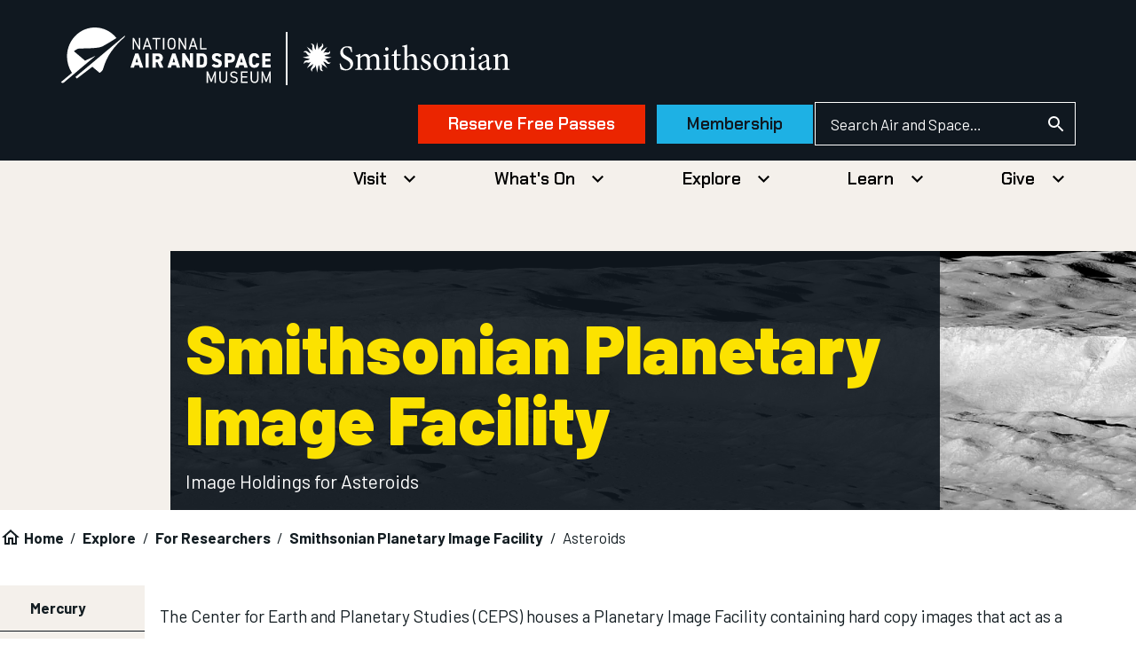

--- FILE ---
content_type: text/html; charset=UTF-8
request_url: https://airandspace.si.edu/explore/researchers/smithsonian-planetary-image-facility/asteroids
body_size: 28200
content:


<!DOCTYPE html>
<html lang="en" dir="ltr" prefix="og: https://ogp.me/ns#" class="no-js">
  <head>
    <meta charset="utf-8" />
<meta name="description" content="The Center for Earth and Planetary Studies (CEPS) at the Smithsonian National Air and Space Museum houses a Planetary Image Facility that contains hardcopy images ranging from the Ranger missions in the early 60s through Mars Curiosity mission. The purpose of the image facility is to act as a reference library providing planetary science researchers with access to the extensive collection of image data obtained from planetary missions." />
<link rel="canonical" href="https://airandspace.si.edu/explore/researchers/smithsonian-planetary-image-facility/asteroids" />
<link rel="image_src" href="https://airandspace.si.edu/sites/default/files/2022-10/NASM%20Social%20Card%20Default.jpg" />
<meta property="og:title" content="Asteroids" />
<meta property="og:description" content="The Center for Earth and Planetary Studies (CEPS) at the Smithsonian National Air and Space Museum houses a Planetary Image Facility that contains hardcopy images ranging from the Ranger missions in the early 60s through Mars Curiosity mission. The purpose of the image facility is to act as a reference library providing planetary science researchers with access to the extensive collection of image data obtained from planetary missions." />
<meta property="og:image" content="https://airandspace.si.edu/sites/default/files/images/11805h.jpg" />
<meta property="og:image" content="https://airandspace.si.edu/sites/default/files/2022-10/NASM%20Social%20Card%20Default.jpg" />
<meta property="article:published_time" content="November 01, 2022" />
<meta name="dcterms.title" content="Asteroids" />
<meta name="dcterms.description" content="The Center for Earth and Planetary Studies (CEPS) at the Smithsonian National Air and Space Museum houses a Planetary Image Facility that contains hardcopy images ranging from the Ranger missions in the early 60s through Mars Curiosity mission. The purpose of the image facility is to act as a reference library providing planetary science researchers with access to the extensive collection of image data obtained from planetary missions." />
<meta name="twitter:card" content="summary_large_image" />
<meta name="twitter:site" content="@airandspace" />
<meta name="twitter:title" content="Asteroids" />
<meta name="twitter:description" content="The Center for Earth and Planetary Studies (CEPS) at the Smithsonian National Air and Space Museum houses a Planetary Image Facility that contains hardcopy images ranging from the Ranger missions in the early 60s through Mars Curiosity mission. The purpose of the image facility is to act as a reference library providing planetary science researchers with access to the extensive collection of image data obtained from planetary missions." />
<meta name="twitter:image:alt" content="Large cliff on the Moon that makes up part of the outer section of a crater." />
<meta name="twitter:image" content="https://airandspace.si.edu/sites/default/files/images/11805h.jpg" />
<meta name="Generator" content="Drupal 10 (https://www.drupal.org)" />
<meta name="MobileOptimized" content="width" />
<meta name="HandheldFriendly" content="true" />
<meta name="viewport" content="width=device-width, initial-scale=1.0" />
<meta name="bundle" content="Landing page" />
<meta name="cttype" content="landing_page" />
<script>// Fundraise Up: the new standard for online giving
(function(w,d,s,n,a){if(!w[n]){var l='call,catch,on,once,set,then,track,openCheckout'
.split(','),i,o=function(n){return'function'==typeof n?o.l.push([arguments])&&o
:function(){return o.l.push([n,arguments])&&o}},t=d.getElementsByTagName(s)[0],
j=d.createElement(s);j.async=!0;j.src='https://cdn.fundraiseup.com/widget/'+a+'';
t.parentNode.insertBefore(j,t);o.s=Date.now();o.v=5;o.h=w.location.href;o.l=[];
for(i=0;i<8;i++)o[l[i]]=o(l[i]);w[n]=o}
})(window,document,'script','FundraiseUp','AUVYPFTF');
// End Fundraise Up
</script>
<link rel="icon" href="/themes/nasm_theme/favicon.ico" type="image/vnd.microsoft.icon" />
<link rel="alternate" hreflang="en" href="https://airandspace.si.edu/explore/researchers/smithsonian-planetary-image-facility/asteroids" />

    <title>Asteroids | National Air and Space Museum</title>
    <link rel="stylesheet" media="all" href="/sites/default/files/css/css_Cbd90pgemhI0w3R40aE1YjI8_M10mZM1crafO-4-rmE.css?delta=0&amp;language=en&amp;theme=nasm_theme&amp;include=[base64]" />
<link rel="stylesheet" media="all" href="/sites/default/files/css/css_DIZ_aQGIYZqIswGQymodnH2l8775iy-VzIInH9iOdVU.css?delta=1&amp;language=en&amp;theme=nasm_theme&amp;include=[base64]" />
<link rel="stylesheet" media="all" href="//fonts.googleapis.com/css2?family=Barlow:ital,wght@0,400;0,700;0,900;1,400;1,700;1,900&amp;family=Chakra+Petch:wght@600&amp;display=swap" />
<link rel="stylesheet" media="all" href="/sites/default/files/css/css_7FZcMIQariICiHwWrOKGfeC2JTnH874lkXznGzEYQ4k.css?delta=3&amp;language=en&amp;theme=nasm_theme&amp;include=[base64]" />

    <script type="application/json" data-drupal-selector="drupal-settings-json">{"path":{"baseUrl":"\/","pathPrefix":"","currentPath":"node\/232837","currentPathIsAdmin":false,"isFront":false,"currentLanguage":"en"},"pluralDelimiter":"\u0003","suppressDeprecationErrors":true,"gtag":{"tagId":"","consentMode":false,"otherIds":[],"events":[],"additionalConfigInfo":[]},"ajaxPageState":{"libraries":"[base64]","theme":"nasm_theme","theme_token":null},"ajaxTrustedUrl":{"\/search\/gps":true},"gtm":{"tagId":null,"settings":{"data_layer":"dataLayer","include_classes":false,"allowlist_classes":"","blocklist_classes":"","include_environment":false,"environment_id":"","environment_token":""},"tagIds":["GTM-5SH6N5L"]},"simple_popup_blocks":{"settings":[{"uid":"lightbox","type":0,"css_selector":"1","identifier":"block-lightbox","layout":"4","visit_counts":"1,4","overlay":false,"trigger_method":0,"trigger_selector":"#custom-css-id","delay":0,"enable_escape":"1","trigger_width":null,"minimize":false,"close":"1","use_time_frequency":false,"time_frequency":"3600","show_minimized_button":false,"width":"50","cookie_expiry":"100","status":"1"}]},"googlePSE":{"language":"en","displayWatermark":0},"user":{"uid":0,"permissionsHash":"82c8826e2ed1070cd6a73a9fbf2515bb4cf3be4eef7c708140e4e11711e35d10"}}</script>
<script src="/sites/default/files/js/js_OBZpShcm3sQm6dKsNedcpiD-6NTCJy02qJ60Qzq_vb4.js?scope=header&amp;delta=0&amp;language=en&amp;theme=nasm_theme&amp;include=eJxtzkEOAiEMBdALETmOS1KhqTgtJcCE4fZOxk01bpr_39-UVIkxxI6ernimOwxsAm1zHwoDyNN5fvsNXnB8o7gCXcJ4oqCP0JLtqWlNOos1AmZsy5JoArag--Bc0NLIR6ha92pxrp7nItez1POjaw8P1rh1_8fegW5jKA"></script>
<script src="/modules/contrib/google_tag/js/gtag.js?t8x2b8"></script>
<script src="/modules/contrib/google_tag/js/gtm.js?t8x2b8"></script>
<script src="/themes/nasm_theme/js/nasm-design/outline-button.js?t8x2b8" weight="100" defer></script>

    <meta name="google-site-verification" content="A6EYCksErPTzKSXCkFZy9LCkBSqUzMHo017sw6REZeQ" />
<meta name= "nasm-2021"/>
  </head>
  <body  class="path-node not-front node-page node-page--node-type-landing-page" id="top">
    
<div class="skiplinks">
  <a href="#main" class="skiplinks__link visually-hidden focusable">Skip to main content</a>
</div>
    <noscript><iframe src="https://www.googletagmanager.com/ns.html?id=GTM-5SH6N5L"
                  height="0" width="0" style="display:none;visibility:hidden"></iframe></noscript>

      <div class="dialog-off-canvas-main-canvas" data-off-canvas-main-canvas>
    
<div  class="l-site-container">
    



<div class="nasm-header">
  <div class="header">
    <div class="main">
      <div class="header-main">
        <div class="logo-wrapper">
          <div class="logo-nasm">
            <a
              rel="home" href="/" aria-label="National Air and Space Museum">
              <span class="nasm-logo">
        <svg viewBox="0 0 430 113" fill="none" xmlns="//www.w3.org/2000/svg">
  <g clip-path="url(#clip0_2472_145888)" fill="currentColor">
    <path d="m38.84 84.88 11.13-9.312L71.207 57.99l-.113-.35-20.556 9.43-22.032-18.393a.886.886 0 0 1 0-1.396c1.93-1.397 6.473-4.54 9.653-4.657 9.653-.466 38.84 0 47.13-4.074 7.382-3.609 21.578-12.34 29.415-17.229-19.875-24.795-55.535-28.52-79.952-8.265C11.357 32.38 6.928 66.837 23.736 91.75l-22.6 18.742c1.476 1.862 4.202 2.211 6.132.698l19.08-15.831L38.84 84.88Zm93.126-68.565L30.776 100.13a76.497 76.497 0 0 0 3.18 3.026l31.459-23.747 14.31 11.873c.34.35.908.35 1.362 0l3.18-2.56a10.483 10.483 0 0 0 3.18-5.006c7.836-27.356 21.805-44.468 43.61-64.142.454-.465.909-1.164 1.022-1.746.227-.582.114-1.28-.113-1.513Zm11.357 64.729 9.766-28.753h6.474l9.766 28.753h-7.154l-1.477-4.889h-8.631l-1.476 4.89h-7.268Zm10.448-10.71h5.11l-2.612-8.497-2.498 8.498Zm26.915 10.71h-6.7V52.291h6.7v28.753Zm22.6 0-4.656-10.826h-3.521v10.826h-6.7V52.291h10.562c6.473 0 10.562 3.027 10.562 9.08 0 3.725-1.59 6.286-4.43 7.683l5.565 12.107h-7.382v-.117Zm-5.224-16.646c2.726 0 4.656-.35 4.656-3.143 0-2.794-1.93-3.26-4.656-3.26h-3.066v6.403h3.066Zm20.897 16.646 9.767-28.753h6.473l9.767 28.753h-7.155l-1.476-4.889h-8.631l-1.477 4.89h-7.268Zm10.448-10.71h5.111l-2.612-8.497-2.499 8.498Zm41.793-18.16v28.753h-5.451l-10.335-15.948v15.948h-6.36V52.174h5.338l10.448 16.18v-16.18h6.36Zm7.382 28.87V52.291h10.448c6.36 0 11.016 3.26 11.016 12.34v4.19c0 8.964-4.656 12.34-11.016 12.34h-10.448v-.117Zm14.764-12.34v-4.19c0-3.841-.795-6.519-4.316-6.519h-3.748v17.229h3.748c3.521 0 4.316-2.678 4.316-6.52Zm31.685-8.497c-1.136-1.863-2.499-2.678-4.997-2.678-2.272 0-3.18 1.048-3.18 2.445 0 1.746 1.476 2.677 4.997 3.725 6.133 1.746 8.404 4.074 8.404 9.08 0 5.238-3.407 8.614-9.767 8.614-5.11 0-8.631-1.28-11.243-4.656l4.997-3.609c1.363 1.746 3.066 2.561 5.565 2.561 2.612 0 3.634-1.164 3.634-2.445 0-1.63-1.136-2.444-5.338-3.841-5.678-1.863-8.177-4.54-8.177-9.196 0-4.773 3.067-8.266 9.881-8.266 4.429 0 8.063 1.514 10.107 4.657l-4.883 3.609Zm17.717 11.058v9.662h-6.701V52.174h10.562c6.473 0 10.562 2.91 10.562 9.313 0 6.402-4.089 9.662-10.562 9.662h-3.861v.116Zm2.498-5.704c3.521 0 5.111-1.048 5.111-3.958 0-2.328-1.59-3.609-5.111-3.609h-2.612v7.567h2.612Zm11.925 15.483 9.766-28.753h6.474l9.767 28.753h-7.155l-1.477-4.889h-8.631l-1.476 4.89h-7.268Zm10.448-10.71h5.11l-2.612-8.497-2.498 8.498Zm32.821-9.196c-.341-1.863-1.476-3.493-3.861-3.493-2.84 0-4.316 2.096-4.316 6.752v4.54c0 4.54 1.476 6.752 4.316 6.752 2.385 0 3.52-1.28 3.861-3.493h6.473c-1.022 6.52-4.429 9.313-10.334 9.313-6.36 0-11.017-3.958-11.017-12.572v-4.54c0-8.614 4.657-12.572 11.017-12.572 5.564 0 9.426 3.026 10.334 9.313h-6.473Zm29.868-8.965v5.704h-11.016v5.238h9.767v5.704h-9.767v6.286h11.016v5.704h-17.716V52.056h17.716v.117ZM163.197 21.206v23.05h-2.726l-9.767-17.462v17.461h-2.839V21.206h2.726l9.767 17.578V21.206h2.839Zm5.11 23.049 7.837-23.049h2.612l7.836 23.05h-2.953l-1.703-5.24h-8.859l-1.703 5.24h-3.067Zm5.565-7.916h7.155l-3.521-10.826-3.634 10.826Zm30.663-15.133v2.561h-6.814v20.488h-2.839V23.767h-6.814v-2.56h16.467Zm8.064 23.049h-2.839V21.206h2.839v23.05Zm14.764.235c-4.997 0-8.177-3.027-8.177-10.478v-2.56c0-7.45 3.18-10.477 8.177-10.477S235.54 24 235.54 31.45v2.561c0 7.45-3.18 10.477-8.177 10.477Zm-5.338-10.478c0 5.705 1.931 7.916 5.338 7.916s5.337-2.211 5.337-7.916v-2.56c0-5.705-1.93-7.916-5.337-7.916s-5.338 2.211-5.338 7.915v2.561Zm35.092-12.806v23.05h-2.725l-9.767-17.462v17.461h-2.726V21.206h2.726l9.767 17.578V21.206h2.725Zm5.111 23.049 7.836-23.049h2.612l7.836 23.05h-2.952l-1.704-5.24h-8.972l-1.703 5.24h-2.953Zm5.565-7.916h7.155l-3.521-10.826-3.634 10.826Zm20.556 5.355h10.789v2.561h-13.515V21.206h2.839v20.488h-.113Zm20.328 64.136 6.701-16.88h2.725V112h-2.839V95.12l-5.451 14.668h-2.499l-5.337-14.552V112h-2.839V88.95h2.725l6.814 16.88Zm32.594-16.878v13.62c0 6.868-3.18 9.662-8.177 9.662s-8.177-2.794-8.177-9.662V88.836h2.84v13.852c0 5.006 1.93 6.985 5.337 6.985s5.338-1.979 5.338-6.985V88.952h2.839Zm18.739 5.122c-1.249-1.63-2.499-2.794-5.338-2.794-2.612 0-4.315 1.164-4.315 3.608 0 2.794 2.044 3.726 5.337 4.308 4.316.815 6.928 2.328 6.928 6.635 0 3.027-1.931 6.403-7.609 6.403-3.634 0-6.36-1.281-8.063-3.726l2.271-1.629c1.476 1.746 2.726 2.793 5.678 2.793 3.635 0 4.77-1.746 4.77-3.725 0-2.211-1.022-3.608-5.337-4.307-4.203-.698-6.928-2.794-6.928-6.752 0-3.259 2.158-6.17 7.268-6.17 3.634 0 5.792 1.281 7.382 3.726l-2.044 1.63Zm22.713-5.122v2.561h-10.789v7.217h9.767v2.561h-9.767v8.033h10.789v2.561h-13.514v-23.05h13.514v.117Zm22.487 0v13.62c0 6.868-3.18 9.662-8.177 9.662s-8.177-2.794-8.177-9.662V88.836h2.84v13.852c0 5.006 1.93 6.985 5.337 6.985s5.338-1.979 5.338-6.985V88.952h2.839Zm15.672 16.878 6.701-16.88h2.725V112h-2.839V95.12l-5.451 14.668h-2.499l-5.337-14.552V112h-2.839V88.95h2.725l6.814 16.88Z"/>
  </g>
  <defs>
    <clipPath id="clip0_2472_145888">
      <path fill="#fff" d="M0 0h452v167.63H0z"/>
    </clipPath>
  </defs>
</svg>
  </span>
            </a>
          </div>

          <div class="divider"></div>

          <div class="logo-smithsonian">
            <a
              href="https://www.si.edu/" target="_blank" aria-label="go to the smithsonian website">
              <span class="nasm-logo">
        <svg viewBox="0 0 148 57" fill="none" xmlns="//www.w3.org/2000/svg">
  <g clip-path="url(#a)" fill="currentColor">
    <path d="M50.284 38.743v-.656c1.416-.148 1.68-.254 1.68-2.033v-4.236c0-1.78-.598-2.913-2.115-2.913a4.37 4.37 0 0 0-2.682 1.303c.05.35.074.705.071 1.059v4.903c0 1.578.212 1.737 1.538 1.885v.657h-5.14v-.657c1.487-.148 1.7-.275 1.7-1.938v-4.289c0-1.864-.617-2.89-2.085-2.89a4.403 4.403 0 0 0-2.62 1.302v5.909c0 1.63.192 1.79 1.366 1.938v.656h-5.06v-.656c1.579-.148 1.802-.307 1.802-1.938v-5.2c0-1.61-.081-1.737-1.468-1.959v-.582a14.561 14.561 0 0 0 3.34-1.06v2.034c.505-.35 1.011-.805 1.75-1.282.594-.434 1.3-.67 2.024-.677a2.792 2.792 0 0 1 1.643.59c.477.37.832.885 1.018 1.475a20.35 20.35 0 0 1 2.023-1.409 3.235 3.235 0 0 1 1.802-.656c1.871 0 3.035 1.387 3.035 3.844v4.85c0 1.684.192 1.79 1.569 1.938v.657l-5.191.031Zm7.71-14.753c-.002-.17.027-.34.087-.498.06-.158.15-.303.264-.425a1.24 1.24 0 0 1 .4-.286 1.147 1.147 0 0 1 .945-.002c.149.066.283.164.395.287a1.268 1.268 0 0 1 .328.925c0 .34-.13.666-.359.906-.23.24-.541.375-.866.375a1.23 1.23 0 0 1-.838-.395 1.344 1.344 0 0 1-.356-.886Zm60.336 0a1.31 1.31 0 0 1 .351-.924c.114-.12.25-.218.4-.285a1.154 1.154 0 0 1 .946-.003c.15.067.285.165.397.287.113.123.2.268.258.427.057.16.083.329.077.499 0 .34-.129.666-.359.906-.23.24-.541.375-.866.375a1.23 1.23 0 0 1-.844-.391 1.345 1.345 0 0 1-.36-.89Zm11.049 8.717c-.506.275-1.659.805-2.165 1.059-.931.445-1.457.932-1.457 1.832a1.88 1.88 0 0 0 .461 1.342c.158.18.35.327.562.429a1.7 1.7 0 0 0 .677.167 3.388 3.388 0 0 0 1.922-.91v-3.92Zm1.751 6.354a1.886 1.886 0 0 1-1.123-.477 2.6 2.6 0 0 1-.577-1.133c-.961.678-2.115 1.61-2.833 1.61a2.786 2.786 0 0 1-1.112-.237 2.9 2.9 0 0 1-.939-.665 3.043 3.043 0 0 1-.622-.992 3.154 3.154 0 0 1-.211-1.167 2.587 2.587 0 0 1 .541-1.612 2.38 2.38 0 0 1 1.402-.876 16.74 16.74 0 0 0 3.723-1.663v-.445c0-1.81-.819-2.848-2.023-2.848a1.295 1.295 0 0 0-.598.122c-.188.088-.354.22-.485.386a3.706 3.706 0 0 0-.718 1.663.707.707 0 0 1-.246.424.646.646 0 0 1-.453.148 1.15 1.15 0 0 1-.708-.335 1.251 1.251 0 0 1-.354-.724c0-.371.314-.657.769-1.007a10.66 10.66 0 0 1 3.602-1.758 3.015 3.015 0 0 1 1.973.678c.396.39.7.87.887 1.402a3.83 3.83 0 0 1 .196 1.67v4.67c0 1.133.425 1.503.84 1.503.304-.012.601-.106.86-.275l.243.657-2.034 1.28ZM17.328 32.453a2.562 2.562 0 0 0-.886-1.003 2.41 2.41 0 0 0-1.25-.395l5.14-1.123-5.14-1.122a4.012 4.012 0 0 1 2.55-.996c.284-.014.56-.1.804-.253.244-.152.449-.364.596-.618a1.885 1.885 0 0 0 .088-1.702s-.192 1.747-2.297 1.165a2.373 2.373 0 0 0-1.307-.056 2.46 2.46 0 0 0-1.152.649l2.874-4.596-4.391 3.007a4.467 4.467 0 0 1 1.133-2.594c.198-.221.34-.49.415-.783.073-.293.076-.6.008-.895a1.852 1.852 0 0 0-.4-.791 1.739 1.739 0 0 0-.711-.497s1.012 1.377-.84 2.52a2.56 2.56 0 0 0-.958.935 2.716 2.716 0 0 0-.378 1.311l-1.072-5.38-1.073 5.38a4.506 4.506 0 0 1-.95-2.648 1.883 1.883 0 0 0-.247-.84 1.783 1.783 0 0 0-.594-.623 1.674 1.674 0 0 0-1.63-.093c.001 0 1.67.19 1.114 2.404-.13.444-.146.916-.045 1.368.102.453.316.868.622 1.205L2.96 22.381l2.337 3.739.536.847a4.139 4.139 0 0 1-2.479-1.186c-.21-.2-.464-.344-.74-.417a1.656 1.656 0 0 0-.84-.004 1.707 1.707 0 0 0-.743.412c-.211.199-.373.45-.47.729 0 0 1.316-1.059 2.409.879.207.41.515.757.892 1.002a2.43 2.43 0 0 0 1.253.396L-.025 29.9l5.14 1.123a4.07 4.07 0 0 1-2.55.995 1.673 1.673 0 0 0-.837.25 1.773 1.773 0 0 0-.615.646 1.875 1.875 0 0 0-.035 1.762s.182-1.747 2.296-1.165c.424.139.874.157 1.307.053a2.47 2.47 0 0 0 1.152-.645L2.96 37.514l4.38-3.008a4.392 4.392 0 0 1-1.122 2.595c-.18.222-.306.487-.367.771-.06.285-.055.58.016.862.072.282.207.541.395.757.188.215.423.38.684.48 0 0-1.012-1.377.84-2.521a2.57 2.57 0 0 0 .956-.935 2.72 2.72 0 0 0 .38-1.31l1.072 5.38 1.073-5.38a4.5 4.5 0 0 1 .91 2.647c.014.297.097.586.242.842.145.255.348.47.591.623a1.664 1.664 0 0 0 1.626.092s-1.67-.19-1.113-2.404a2.73 2.73 0 0 0 .05-1.367 2.655 2.655 0 0 0-.617-1.206l4.392 3.007-1.518-2.425-1.356-2.17c.93.095 1.802.513 2.48 1.186.21.2.463.343.74.417.275.073.563.074.84.003.276-.071.53-.212.742-.412.212-.198.373-.449.47-.729 0 0-1.315 1.06-2.418-.879m16.848-6.226c-.435-1.61-1.012-3.346-3.147-3.346a2.417 2.417 0 0 0-1.04.163 2.51 2.51 0 0 0-.886.593 2.654 2.654 0 0 0-.577.92 2.75 2.75 0 0 0-.168 1.088c0 1.832 1.154 2.69 3.036 3.717 1.882 1.027 4.148 2.192 4.148 5.009 0 2.637-2.135 4.744-5.332 4.744a8.217 8.217 0 0 1-2.348-.37 8.517 8.517 0 0 1-1.173-.53 31.844 31.844 0 0 1-.648-3.897l.688-.18c.385 1.535 1.467 4.077 3.946 4.077.386.032.774-.024 1.138-.164.363-.141.693-.362.966-.65.273-.287.484-.633.617-1.013.133-.38.185-.787.153-1.191 0-1.864-1.316-2.743-3.117-3.749-1.538-.847-3.966-2.118-3.966-4.945 0-2.415 1.852-4.48 4.948-4.48a9.72 9.72 0 0 1 3.035.582c.102.9.213 1.886.405 3.474l-.678.148Zm22.543 12.538v-.656c1.507-.149 1.68-.307 1.68-2.012v-5.179c0-1.557-.071-1.652-1.508-1.906v-.604a14.577 14.577 0 0 0 3.41-.985v8.674c0 1.705.162 1.863 1.7 2.012v.656h-5.282Zm10.939-.031a2.24 2.24 0 0 1-1.012.328c-1.517 0-2.357-1.006-2.357-2.986v-7.317h-1.69l-.091-.255.647-.72h1.103V25.92l1.559-1.652h.344v3.452h2.711a.735.735 0 0 1-.151.974h-2.56v6.46c0 2.033.789 2.415 1.386 2.415a3.217 3.217 0 0 0 1.487-.435l.223.657-1.599.921Zm9.157.032v-.657c1.396-.148 1.588-.307 1.588-1.938v-4.172c0-2.055-.748-3.092-2.357-3.092-.48.016-.95.14-1.38.36a3.43 3.43 0 0 0-1.12.92v5.984c0 1.61.122 1.79 1.539 1.938v.657h-5.06v-.657c1.417-.127 1.68-.233 1.68-1.938V24.16c0-1.578 0-1.705-1.629-1.853v-.582a26.691 26.691 0 0 0 3.521-.88v8.473a5.205 5.205 0 0 1 3.44-1.832c1.943 0 3.31 1.281 3.31 4.3v4.394c0 1.663.171 1.81 1.588 1.938v.656l-5.12-.031Zm12.435-8.017c-.455-1.482-1.294-2.488-2.468-2.488a1.5 1.5 0 0 0-.618.132 1.561 1.561 0 0 0-.517.379 1.646 1.646 0 0 0-.332.562 1.701 1.701 0 0 0-.091.653c0 1.133 1.011 1.715 2.023 2.192 1.801.773 3.036 1.684 3.036 3.42 0 2.277-2.024 3.463-3.957 3.463a4.644 4.644 0 0 1-2.762-.857 12.159 12.159 0 0 1-.384-2.965l.627-.128c.425 1.663 1.508 3.177 2.955 3.177.222.003.442-.04.649-.127.206-.087.393-.216.551-.38.159-.163.284-.358.37-.573a1.83 1.83 0 0 0 .13-.678c0-1.059-.699-1.715-1.893-2.287-1.447-.71-3.035-1.535-3.035-3.473 0-1.758 1.437-3.241 3.653-3.241a5.387 5.387 0 0 1 2.135.424c.237.882.413 1.78.526 2.69l-.597.105Zm5.07 1.959c0 3.177 1.326 5.528 3.289 5.528 1.487 0 2.712-1.154 2.712-4.607 0-2.933-1.123-5.295-3.218-5.295-1.487 0-2.783 1.568-2.783 4.406v-.032Zm8.237.402a5.819 5.819 0 0 1-.283 2.229 5.647 5.647 0 0 1-1.098 1.931 5.359 5.359 0 0 1-1.736 1.323 5.145 5.145 0 0 1-2.094.5 4.998 4.998 0 0 1-2.033-.405 5.193 5.193 0 0 1-1.72-1.203 5.473 5.473 0 0 1-1.137-1.81 5.669 5.669 0 0 1-.372-2.13c-.04-.76.066-1.52.31-2.236a5.786 5.786 0 0 1 1.112-1.937 5.494 5.494 0 0 1 1.74-1.336c.66-.32 1.374-.5 2.1-.528.696 0 1.386.146 2.027.43a5.212 5.212 0 0 1 1.709 1.22 5.511 5.511 0 0 1 1.12 1.82c.253.679.374 1.404.355 2.132Zm8.165 5.655v-.656c1.417-.148 1.578-.35 1.578-2.118v-4.236c0-1.737-.566-2.87-2.175-2.87a4.203 4.203 0 0 0-2.621 1.281v5.91c0 1.705.142 1.81 1.559 1.959v.656h-5.211v-.656c1.639-.18 1.75-.307 1.75-1.96v-5.125c0-1.61-.142-1.684-1.437-1.938v-.582a14.077 14.077 0 0 0 3.339-1.06v2.034c.476-.381 1.012-.752 1.609-1.186a3.622 3.622 0 0 1 2.024-.752c1.892 0 3.096 1.387 3.096 3.823v4.85c0 1.705.121 1.811 1.508 1.96v.656l-5.019.01Zm6.337 0v-.656c1.517-.149 1.679-.307 1.679-2.012v-5.179c0-1.557-.071-1.652-1.507-1.906v-.604a14.586 14.586 0 0 0 3.41-.985v8.674c0 1.705.172 1.863 1.699 2.012v.656h-5.281Zm23.623 0v-.656c1.417-.148 1.589-.35 1.589-2.118v-4.236c0-1.737-.577-2.87-2.186-2.87a4.24 4.24 0 0 0-2.61 1.356v5.909c0 1.705.151 1.81 1.568 1.959v.656h-5.211v-.656c1.629-.18 1.751-.307 1.751-1.96v-5.199c0-1.61-.142-1.684-1.437-1.938v-.582a13.893 13.893 0 0 0 3.329-1.06v2.034c.485-.381 1.012-.752 1.608-1.186a3.67 3.67 0 0 1 2.024-.752c1.902 0 3.107 1.387 3.107 3.823v4.85c0 1.705.111 1.811 1.507 1.96v.656l-5.039.01Z"/>
  </g>
  <defs>
    <clipPath id="a">
      <path fill="#fff" d="M0 0h148v63H0z"/>
    </clipPath>
  </defs>
</svg>
  </span>
            </a>
          </div>
        </div>

        <div class="nasm-header-end">
                      <div class="donate">
                  







  
  

  
  

  
      
              
      


<a  class="c-button btn-cta c-button--danger" href="https://tickets.si.edu/airandspace/events/6d1e05f3-10d1-78d0-60aa-bf3b24f4bdb8?tg=5fa3003d-17e5-edf1-0d69-4a9d37c0de63">Reserve Free Passes</a>          
      


<a  class="c-button" href="https://s.si.edu/membership_headerbutton">Membership</a>      




  
  
  

  
            </div>
          
                      <div class="search">
                  






  <div  class="search-block-form google-cse mb-0 block block--provider-search block--id-search-form-block" data-drupal-selector="search-block-form" id="block-nasm-theme-searchform" role="search">

  
  

  
  

      <div  class="block__content">
  
      <form action="/search/gps" method="get" id="search-block-form" accept-charset="UTF-8" class="l-inline-form--search l-inline-form">
  





<div  class="c-form-item c-form-item--search has-no-label      c-form-item--id-keys js-form-item js-form-type-search js-form-item-keys">
      
  



<label  for="edit-keys" class="c-form-item__label    u-visually-hidden">Search

  </label>

  
  <input  title="Enter the terms you wish to search for." placeholder="Search Air and Space…" data-drupal-selector="edit-keys" type="search" id="edit-keys" name="keys" value="" size="40" maxlength="128" class="c-form-item__search">
  
  
  </div>

<div data-drupal-selector="edit-actions" class="form-actions js-form-wrapper form-wrapper" id="edit-actions">





  

















<input  data-drupal-selector="edit-submit" type="submit" id="edit-submit" value="Search" class="c-button js-form-submit c-form-item__submit">

</div>

</form>

  
      </div>
  
  
  </div>

  
            </div>
          
                      <button class="mobile-search-menu-toggle mr-5 md:!hidden" aria-expanded="false" aria-controls="nasm-header-search-menu">
              
<svg  class="c-icon  mobile-menu-toggle-show size-8" role="img"><title>Show Search bar</title><use href="/themes/nasm_theme/dist/images/sprite.artifact.svg#magnifying-glass"></use></svg>
              
<svg  class="c-icon  mobile-menu-toggle-hide size-8" role="img"><title>Hide Search Bar</title><use href="/themes/nasm_theme/dist/images/sprite.artifact.svg#xmark"></use></svg>            </button>
          
                      <button class="mobile-menu-toggle md:!hidden" aria-expanded="false" aria-controls="nasm-header-navigation">
              
<svg  class="c-icon  mobile-menu-toggle-show size-8" role="img"><title>Show Primary Menu</title><use href="/themes/nasm_theme/dist/images/sprite.artifact.svg#bars"></use></svg>
              
<svg  class="c-icon  mobile-menu-toggle-hide size-8" role="img"><title>Hide Primary Menu</title><use href="/themes/nasm_theme/dist/images/sprite.artifact.svg#xmark"></use></svg>            </button>
                  </div>
      </div>
    </div>

          <div id="nasm-header-search-menu" class="search-menu md:hidden">
            
<div class="c-menu--main">
  <div class="c-menu__panel-wrapper">
            <form class="search-block-form google-cse l-inline-form--search l-inline-form" data-drupal-selector="search-block-form-2" action="/search/gps" method="get" id="search-block-form--2" accept-charset="UTF-8">
  





<div  class="c-form-item c-form-item--search has-no-label      c-form-item--id-keys js-form-item js-form-type-search js-form-item-keys">
      
  



<label  for="edit-keys--2" class="c-form-item__label    u-visually-hidden">Search

  </label>

  
  <input  title="Enter the terms you wish to search for." placeholder="Search Air and Space…" data-drupal-selector="edit-keys" type="search" id="edit-keys--2" name="keys" value="" size="40" maxlength="128" class="c-form-item__search">
  
  
  </div>

<div data-drupal-selector="edit-actions" class="form-actions js-form-wrapper form-wrapper" id="edit-actions--2">





  

















<input  data-drupal-selector="edit-submit" type="submit" id="edit-submit--2" value="Search" class="c-button js-form-submit c-form-item__submit">

</div>

</form>

      
    
      </div>
</div>
  
      </div>
    
          <div id="nasm-header-navigation" class="navigation">
            
<div class="c-menu--main">
  <div class="c-menu__panel-wrapper">
    
          <nav aria-label="Header Primary Navigation"  class="c-menu__panel-nav">
                      

  
  







  
      
    
      
<div  class="c-dropdown is-hoverable   c-dropdown--menu" id="dropdown-mega-menu-visit">
  <div  class="c-dropdown__trigger-wrapper">
          

  
<a  class="c-button c-button--unstyled" id="mega-menu-visit" href="/visit">Visit</a>
                
          

  
  
        <button  class="c-button c-dropdown__trigger c-button--unstyled" aria-controls="dropdown-mega-menu-visit-panel"><span class="visually-hidden">Show additional content</span><svg  class="c-icon is-down c-button__icon is-spaced-before" role="img" aria-hidden="true"><use href="/themes/nasm_theme/dist/images/sprite.artifact.svg#chevron"></use></svg></button>      </div>

      <div  class="c-dropdown__panel" id="dropdown-mega-menu-visit-panel" aria-labelledby="dropdown-mega-menu-visit">
      <div class="c-dropdown__panel-inner">
            <div class="nasm-mega-menu">
      
<div  data-region="header__main_menu" class="outline-grid outline-grid--gap-size-small">
            
<div  class="outline-column outline-column--col-span-default-12 outline-column--col-span-md-6 outline-column--col-span-lg-5 outline-column--row-span-1 outline-column--content-align-top nasm-mega-menu-links">
                
              
                                                                                                                                                                                    
              
<ul  class="c-list c-list--clean">
      <li>                <h3 class="text-fluid-3xl hidden md:block">
                  
                  <a href="/visit" data-drupal-link-system-path="node/60215">Visit

                    
<svg  class="c-icon is-right size-8" role="img" aria-hidden="true"><use href="/themes/nasm_theme/dist/images/sprite.artifact.svg#arrow"></use></svg></a>
                </h3>
              </li>
      <li><a href="/visit/museum-dc" data-drupal-link-system-path="node/73198">National Air and Space Museum in DC</a></li>
      <li><a href="/visit/udvar-hazy-center" data-drupal-link-system-path="node/73200">Udvar-Hazy Center in VA</a></li>
      <li><a href="/learn/plan-field-trip">Plan a Field Trip</a></li>
      <li><a href="/visit/group-visit" data-drupal-link-system-path="node/70695">Plan a Group Visit</a></li>
  </ul>
            </div>

          
<div  class="outline-column outline-column--col-span-default-12 outline-column--col-span-md-6 outline-column--col-span-lg-7 outline-column--row-span-1 outline-column--content-align-top nasm-mega-menu-card">
                  
  



<div  class="menu_link_content menu-link-contentmain view-mode-default c-card c-card--media-top text-brand-space">
            <div class="c-card__media">
          <img loading="lazy" src="/sites/default/files/styles/mega_menu/public/images/callouts/WEB10672-2007h_2.jpg.webp?itok=uf53XZbf" width="468" height="170" alt="View of the Steven F. Udvar-Hazy Center tower at sunset" title="The Steven F. Udvar-Hazy Center at Sunset" />




              </div>
      
  <div class="c-card__body">
          <div class="c-card__header">
        <h3  class="c-card__title text-fluid-2xl">
                    One museum, two locations
                  </h3>
      </div>
    
    


  <div  class="c-wysiwyg u-clearfix c-card__content" data-wysiwyg>
        <p class="text-lg">Visit us in Washington, DC and Chantilly, VA to explore hundreds of the world’s most significant objects in aviation and space history. Free timed-entry passes are required for the Museum in DC.</p>
  
  </div>
  </div>
</div>


            </div>
        </div>
    </div>
  
      </div>
    </div>
  </div>
  
  







  
      
    
      
<div  class="c-dropdown is-hoverable   c-dropdown--menu" id="dropdown-mega-menu-whats-on">
  <div  class="c-dropdown__trigger-wrapper">
          

  
<a  class="c-button c-button--unstyled" id="mega-menu-whats-on" href="/whats-on">What&#039;s On</a>
                
          

  
  
        <button  class="c-button c-dropdown__trigger c-button--unstyled" aria-controls="dropdown-mega-menu-whats-on-panel"><span class="visually-hidden">Show additional content</span><svg  class="c-icon is-down c-button__icon is-spaced-before" role="img" aria-hidden="true"><use href="/themes/nasm_theme/dist/images/sprite.artifact.svg#chevron"></use></svg></button>      </div>

      <div  class="c-dropdown__panel" id="dropdown-mega-menu-whats-on-panel" aria-labelledby="dropdown-mega-menu-whats-on">
      <div class="c-dropdown__panel-inner">
            <div class="nasm-mega-menu">
      
<div  class="outline-grid outline-grid--gap-size-small">
            
<div  class="outline-column outline-column--col-span-default-12 outline-column--col-span-md-6 outline-column--col-span-lg-5 outline-column--row-span-1 outline-column--content-align-top nasm-mega-menu-links">
                
              
                                                                                                                                                  
              
<ul  class="c-list c-list--clean">
      <li>                <h3 class="text-fluid-3xl hidden md:block">
                  
                  <a href="/whats-on" data-drupal-link-system-path="node/229894">What&#039;s On

                    
<svg  class="c-icon is-right size-8" role="img" aria-hidden="true"><use href="/themes/nasm_theme/dist/images/sprite.artifact.svg#arrow"></use></svg></a>
                </h3>
              </li>
      <li><a href="/whats-on/events" data-drupal-link-system-path="node/51701">Events</a></li>
      <li><a href="/whats-on/exhibitions" data-drupal-link-system-path="node/60200">Exhibitions</a></li>
      <li><a href="/whats-on/imax-theaters-and-planetarium" data-drupal-link-system-path="node/95152">IMAX and Planetarium</a></li>
  </ul>
            </div>

          
<div  class="outline-column outline-column--col-span-default-12 outline-column--col-span-md-6 outline-column--col-span-lg-7 outline-column--row-span-1 outline-column--content-align-top nasm-mega-menu-card">
                  
  



<div  class="menu_link_content menu-link-contentmain view-mode-default c-card c-card--media-top text-brand-space">
            <div class="c-card__media">
          <img loading="lazy" src="/sites/default/files/styles/mega_menu/public/images/callouts/GPN-2001-000013h.jpg.webp?itok=EjEnjTMo" width="468" height="170" alt="Apollo 11: Buzz Aldrin on the Moon" title="&lt;p&gt;Apollo 11: Buzz Aldrin on the Moon&lt;/p&gt;
" />




              </div>
      
  <div class="c-card__body">
          <div class="c-card__header">
        <h3  class="c-card__title text-fluid-2xl">
                    At the museum and online
                  </h3>
      </div>
    
    


  <div  class="c-wysiwyg u-clearfix c-card__content" data-wysiwyg>
        <p class="text-lg">Discover our exhibitions and participate in programs both in person or virtually.</p>
  
  </div>
  </div>
</div>


            </div>
        </div>
    </div>
  
      </div>
    </div>
  </div>
  
  







  
      
    
      
<div  class="c-dropdown is-hoverable   c-dropdown--menu" id="dropdown-mega-menu-explore">
  <div  class="c-dropdown__trigger-wrapper">
          

  
<a  class="c-button c-button--unstyled" id="mega-menu-explore" href="/explore">Explore</a>
                
          

  
  
        <button  class="c-button c-dropdown__trigger c-button--unstyled" aria-controls="dropdown-mega-menu-explore-panel"><span class="visually-hidden">Show additional content</span><svg  class="c-icon is-down c-button__icon is-spaced-before" role="img" aria-hidden="true"><use href="/themes/nasm_theme/dist/images/sprite.artifact.svg#chevron"></use></svg></button>      </div>

      <div  class="c-dropdown__panel" id="dropdown-mega-menu-explore-panel" aria-labelledby="dropdown-mega-menu-explore">
      <div class="c-dropdown__panel-inner">
            <div class="nasm-mega-menu">
      
<div  class="outline-grid outline-grid--gap-size-small">
            
<div  class="outline-column outline-column--col-span-default-12 outline-column--col-span-md-6 outline-column--col-span-lg-5 outline-column--row-span-1 outline-column--content-align-top nasm-mega-menu-links">
                
              
                                                                                                                                                                                                                      
              
<ul  class="c-list c-list--clean">
      <li>                <h3 class="text-fluid-3xl hidden md:block">
                  
                  <a href="/explore" data-drupal-link-system-path="node/229885">Explore

                    
<svg  class="c-icon is-right size-8" role="img" aria-hidden="true"><use href="/themes/nasm_theme/dist/images/sprite.artifact.svg#arrow"></use></svg></a>
                </h3>
              </li>
      <li><a href="/explore/stories" data-drupal-link-system-path="node/229888">Stories</a></li>
      <li><a href="/explore/topics" data-drupal-link-system-path="node/227857">Topics</a></li>
      <li><a href="/explore/collections" data-drupal-link-system-path="node/60201">Collections</a></li>
      <li><a href="/explore/on-demand" data-drupal-link-system-path="node/229891">On Demand</a></li>
      <li><a href="/explore/researchers" data-drupal-link-system-path="node/27920">For Researchers</a></li>
  </ul>
            </div>

          
<div  class="outline-column outline-column--col-span-default-12 outline-column--col-span-md-6 outline-column--col-span-lg-7 outline-column--row-span-1 outline-column--content-align-top nasm-mega-menu-card">
                  
  



<div  class="menu_link_content menu-link-contentmain view-mode-default c-card c-card--media-top text-brand-space">
            <div class="c-card__media">
          <img loading="lazy" src="/sites/default/files/styles/mega_menu/public/images/events/sts135-s-082~orig.jpg.webp?itok=B2nmZHzp" width="468" height="170" alt="space shuttle launch" title="STS-135 Launch" />




              </div>
      
  <div class="c-card__body">
          <div class="c-card__header">
        <h3  class="c-card__title text-fluid-2xl">
                    Dive deep into air and space
                  </h3>
      </div>
    
    


  <div  class="c-wysiwyg u-clearfix c-card__content" data-wysiwyg>
        <p class="text-lg">Browse our collections, stories, research, and on demand content.</p>
  
  </div>
  </div>
</div>


            </div>
        </div>
    </div>
  
      </div>
    </div>
  </div>
  
  







  
      
    
      
<div  class="c-dropdown is-hoverable   c-dropdown--menu" id="dropdown-mega-menu-learn">
  <div  class="c-dropdown__trigger-wrapper">
          

  
<a  class="c-button c-button--unstyled" id="mega-menu-learn" href="/learn">Learn</a>
                
          

  
  
        <button  class="c-button c-dropdown__trigger c-button--unstyled" aria-controls="dropdown-mega-menu-learn-panel"><span class="visually-hidden">Show additional content</span><svg  class="c-icon is-down c-button__icon is-spaced-before" role="img" aria-hidden="true"><use href="/themes/nasm_theme/dist/images/sprite.artifact.svg#chevron"></use></svg></button>      </div>

      <div  class="c-dropdown__panel" id="dropdown-mega-menu-learn-panel" aria-labelledby="dropdown-mega-menu-learn">
      <div class="c-dropdown__panel-inner">
            <div class="nasm-mega-menu">
      
<div  class="outline-grid outline-grid--gap-size-small">
            
<div  class="outline-column outline-column--col-span-default-12 outline-column--col-span-md-6 outline-column--col-span-lg-5 outline-column--row-span-1 outline-column--content-align-top nasm-mega-menu-links">
                
              
                                                                                                                                                                                    
              
<ul  class="c-list c-list--clean">
      <li>                <h3 class="text-fluid-3xl hidden md:block">
                  
                  <a href="/learn" data-drupal-link-system-path="node/60202">Learn

                    
<svg  class="c-icon is-right size-8" role="img" aria-hidden="true"><use href="/themes/nasm_theme/dist/images/sprite.artifact.svg#arrow"></use></svg></a>
                </h3>
              </li>
      <li><a href="/learn/programs" data-drupal-link-system-path="node/236474">Programs</a></li>
      <li><a href="https://s.si.edu/4mcJz0R">Learning Resources</a></li>
      <li><a href="/learn/field-trip" data-drupal-link-system-path="node/228691">Plan a Field Trip</a></li>
      <li><a href="/learn/professional-development" data-drupal-link-system-path="node/72547">Professional Development</a></li>
  </ul>
            </div>

          
<div  class="outline-column outline-column--col-span-default-12 outline-column--col-span-md-6 outline-column--col-span-lg-7 outline-column--row-span-1 outline-column--content-align-top nasm-mega-menu-card">
                  
  



<div  class="menu_link_content menu-link-contentmain view-mode-default c-card c-card--media-top text-brand-space">
            <div class="c-card__media">
          <img loading="lazy" src="/sites/default/files/styles/mega_menu/public/images/callouts/4067_640_1.jpg.webp?itok=fX-4bpea" width="468" height="170" alt="Women in Aviation and Space Family Day" title="&lt;p&gt;Women in Aviation and Space Family Day&lt;/p&gt;
" />




              </div>
      
  <div class="c-card__body">
          <div class="c-card__header">
        <h3  class="c-card__title text-fluid-2xl">
                    For teachers and parents
                  </h3>
      </div>
    
    


  <div  class="c-wysiwyg u-clearfix c-card__content" data-wysiwyg>
        <p class="text-lg">Bring the Air and Space Museum to your learners, wherever you are.</p>
  
  </div>
  </div>
</div>


            </div>
        </div>
    </div>
  
      </div>
    </div>
  </div>
  
  







  
      
    
      
<div  class="c-dropdown is-hoverable   c-dropdown--menu" id="dropdown-mega-menu-give">
  <div  class="c-dropdown__trigger-wrapper">
          

  
<a  class="c-button c-button--unstyled" id="mega-menu-give" href="/support">Give</a>
                
          

  
  
        <button  class="c-button c-dropdown__trigger c-button--unstyled" aria-controls="dropdown-mega-menu-give-panel"><span class="visually-hidden">Show additional content</span><svg  class="c-icon is-down c-button__icon is-spaced-before" role="img" aria-hidden="true"><use href="/themes/nasm_theme/dist/images/sprite.artifact.svg#chevron"></use></svg></button>      </div>

      <div  class="c-dropdown__panel" id="dropdown-mega-menu-give-panel" aria-labelledby="dropdown-mega-menu-give">
      <div class="c-dropdown__panel-inner">
            <div class="nasm-mega-menu">
      
<div  class="outline-grid outline-grid--gap-size-small">
            
<div  class="outline-column outline-column--col-span-default-12 outline-column--col-span-md-6 outline-column--col-span-lg-5 outline-column--row-span-1 outline-column--content-align-top nasm-mega-menu-links">
                
              
                                                                                                                                                                                                                      
              
<ul  class="c-list c-list--clean">
      <li>                <h3 class="text-fluid-3xl hidden md:block">
                  
                  <a href="/support" data-drupal-link-system-path="node/60203">Give

                    
<svg  class="c-icon is-right size-8" role="img" aria-hidden="true"><use href="/themes/nasm_theme/dist/images/sprite.artifact.svg#arrow"></use></svg></a>
                </h3>
              </li>
      <li><a href="https://airandspace.si.edu/support/ways-give?form=FUNJXUCBKKV">Donate</a></li>
      <li><a href="/support/membership" data-drupal-link-system-path="node/67736">Become a Member</a></li>
      <li><a href="/support/wall-honor" data-drupal-link-system-path="node/61496">Wall of Honor</a></li>
      <li><a href="/support/ways-give" data-drupal-link-system-path="node/71985">Ways to Give</a></li>
      <li><a href="/support/host-event" data-drupal-link-system-path="node/71990">Host an Event</a></li>
  </ul>
            </div>

          
<div  class="outline-column outline-column--col-span-default-12 outline-column--col-span-md-6 outline-column--col-span-lg-7 outline-column--row-span-1 outline-column--content-align-top nasm-mega-menu-card">
                  
  



<div  class="menu_link_content menu-link-contentmain view-mode-default c-card c-card--media-top text-brand-space">
            <div class="c-card__media">
          <img loading="lazy" src="/sites/default/files/styles/mega_menu/public/images/WEB11590-2010h.jpg.webp?itok=XceerrfE" width="468" height="170" alt="Bob Hoover Gives an Air Show Performance" title="Bob Hoover Gives an Air Show Performance" />




              </div>
      
  <div class="c-card__body">
          <div class="c-card__header">
        <h3  class="c-card__title text-fluid-2xl">
                    Be the spark
                  </h3>
      </div>
    
    


  <div  class="c-wysiwyg u-clearfix c-card__content" data-wysiwyg>
        <p class="text-lg">Your support will help fund exhibitions, educational programming, and preservation efforts. </p>
  
  </div>
  </div>
</div>


            </div>
        </div>
    </div>
  
      </div>
    </div>
  </div>

  
      
      </nav>
    
      </div>
</div>
  
      </div>
      </div>
</div>

  <div id="block-nasm-node-hero">
  
    
        







<div  class="c-hero-bg-image  c-hero-nasm   has-content-left">
    <img loading="lazy" src="/sites/default/files/styles/hero_lg/public/images/11805h.jpg.webp?itok=qoBpOZhK" width="1700" height="650" alt="Cliff at Antoniadi Crater" title="Cliff at Antoniadi Crater" />



  <div class="c-hero-bg-image__content">
          <h1 class="c-hero-bg-image__title">Smithsonian Planetary Image Facility</h1>
              <div class="c-hero-bg-image__summary">Image Holdings for Asteroids</div>
          </div>
</div>


  </div>

  
    

<div  class="l-breadcrumb">
          







  
  

  
  

  
        


<nav  class="c-breadcrumb">
  <div class="l-constrain">
    <ol class="c-breadcrumb__list">
              <li class="c-breadcrumb__item">
                      
<svg  class="c-icon  top-[-3px] size-[1.4rem]" role="img"><title>Breadcrumb</title><use href="/themes/nasm_theme/dist/images/sprite.artifact.svg#material-home-outline"></use></svg>          
                      <a class="c-breadcrumb__link" href="/">Home</a>
                  </li>
              <li class="c-breadcrumb__item">
          
                      <a class="c-breadcrumb__link" href="/explore">Explore</a>
                  </li>
              <li class="c-breadcrumb__item">
          
                      <a class="c-breadcrumb__link" href="/explore/researchers">For Researchers</a>
                  </li>
              <li class="c-breadcrumb__item">
          
                      <a class="c-breadcrumb__link" href="/explore/researchers/smithsonian-planetary-image-facility">Smithsonian Planetary Image Facility</a>
                  </li>
              <li class="c-breadcrumb__item">
          
                      <span aria-current="page">
              Asteroids
            </span>
                  </li>
          </ol>
  </div>
</nav>

  
  
  

      </div>

    

<div  class="l-highlighted">
      <div  class="l-constrain">
          <div data-drupal-messages-fallback class="hidden"></div>

          </div>
  </div>

  

  <main id="main" class="c-main" role="main" tabindex="-1">
      
  




<div  class="l-sidebar has-first-sidebar   l-constrain py-6 l-sidebar--auto">

  
      <div  class="l-sidebar__sidebar">
      






  <div  id="block-nasm-theme-verticalsecondarynavigation" class="block block--provider-nasm-secondary-nav block--id-nasm-secondary-nav-verticalsmithsonian-planetary-image-faci">

  
  

  
  

      <div  class="block__content">
  
      <!-- I am the Vertical Menu -->
      <div class="c-sidebar-menu c-mobile-only">
                                                                    
        
        







  
      
    
      
<div  class="c-dropdown    c-dropdown--menu show-as-expanded" id="dropdown-mobile-menu_link_content:5ecb14bf-8f0e-4a93-8530-6e071b9d76ee">
  <div  class="c-dropdown__trigger-wrapper">
          

  
<a  class="c-button c-button--unstyled" id="mobile-menu_link_content:5ecb14bf-8f0e-4a93-8530-6e071b9d76ee" href="/explore/researchers/smithsonian-planetary-image-facility/asteroids">Asteroids</a>
                
      </div>

  </div>
                                                                      
        
      </div>

  <div class="c-sidebar-menu c-desktop-only">
          
      







  
      
    
      
<div  class="c-dropdown    c-dropdown--menu" id="dropdown-menu_link_content:a728755f-f4be-4468-b617-9e259122720a">
  <div  class="c-dropdown__trigger-wrapper">
          

  
<a  class="c-button c-button--unstyled" id="menu_link_content:a728755f-f4be-4468-b617-9e259122720a" href="/explore/researchers/smithsonian-planetary-image-facility/mercury">Mercury</a>
                
      </div>

  </div>
          
      







  
      
    
      
<div  class="c-dropdown    c-dropdown--menu" id="dropdown-menu_link_content:2dcbac14-50e2-4b39-a0b3-d89aea41dc97">
  <div  class="c-dropdown__trigger-wrapper">
          

  
<a  class="c-button c-button--unstyled" id="menu_link_content:2dcbac14-50e2-4b39-a0b3-d89aea41dc97" href="/explore/researchers/smithsonian-planetary-image-facility/venus">Venus</a>
                
      </div>

  </div>
          
      







  
      
    
      
<div  class="c-dropdown    c-dropdown--menu" id="dropdown-menu_link_content:067840b0-1ab0-4766-b8cf-6cc46594c815">
  <div  class="c-dropdown__trigger-wrapper">
          

  
<a  class="c-button c-button--unstyled" id="menu_link_content:067840b0-1ab0-4766-b8cf-6cc46594c815" href="/explore/researchers/smithsonian-planetary-image-facility/earth">Earth</a>
                
      </div>

  </div>
          
      







  
      
    
      
<div  class="c-dropdown    c-dropdown--menu" id="dropdown-menu_link_content:7d48f6fe-5ef0-4f1f-8e15-f0e5e3ad28ac">
  <div  class="c-dropdown__trigger-wrapper">
          

  
<a  class="c-button c-button--unstyled" id="menu_link_content:7d48f6fe-5ef0-4f1f-8e15-f0e5e3ad28ac" href="/explore/researchers/smithsonian-planetary-image-facility/moon">The Moon</a>
                
      </div>

  </div>
          
      







  
      
    
      
<div  class="c-dropdown    c-dropdown--menu" id="dropdown-menu_link_content:b9f6e3c8-50bb-4c48-adf3-ca90f6504edc">
  <div  class="c-dropdown__trigger-wrapper">
          

  
<a  class="c-button c-button--unstyled" id="menu_link_content:b9f6e3c8-50bb-4c48-adf3-ca90f6504edc" href="/explore/researchers/smithsonian-planetary-image-facility/mars">Mars</a>
                
      </div>

  </div>
          
      







  
      
    
      
<div  class="c-dropdown   is-expanded c-dropdown--menu" id="dropdown-menu_link_content:5ecb14bf-8f0e-4a93-8530-6e071b9d76ee">
  <div  class="c-dropdown__trigger-wrapper">
          

  
<a  class="c-button c-button--unstyled" id="menu_link_content:5ecb14bf-8f0e-4a93-8530-6e071b9d76ee" href="/explore/researchers/smithsonian-planetary-image-facility/asteroids">Asteroids</a>
                
      </div>

  </div>
          
      







  
      
    
      
<div  class="c-dropdown    c-dropdown--menu" id="dropdown-menu_link_content:f7cb9e07-1c6e-462a-a729-f73a4705907f">
  <div  class="c-dropdown__trigger-wrapper">
          

  
<a  class="c-button c-button--unstyled" id="menu_link_content:f7cb9e07-1c6e-462a-a729-f73a4705907f" href="/explore/researchers/smithsonian-planetary-image-facility/jupiter">Jupiter</a>
                
      </div>

  </div>
          
      







  
      
    
      
<div  class="c-dropdown    c-dropdown--menu" id="dropdown-menu_link_content:617561d6-d8df-41d2-8a77-73a3ab7e05c0">
  <div  class="c-dropdown__trigger-wrapper">
          

  
<a  class="c-button c-button--unstyled" id="menu_link_content:617561d6-d8df-41d2-8a77-73a3ab7e05c0" href="/explore/researchers/smithsonian-planetary-image-facility/saturn">Saturn</a>
                
      </div>

  </div>
          
      







  
      
    
      
<div  class="c-dropdown    c-dropdown--menu" id="dropdown-menu_link_content:8f3f7007-50b0-40eb-a6df-058c9db0c5e9">
  <div  class="c-dropdown__trigger-wrapper">
          

  
<a  class="c-button c-button--unstyled" id="menu_link_content:8f3f7007-50b0-40eb-a6df-058c9db0c5e9" href="/explore/researchers/smithsonian-planetary-image-facility/uranus">Uranus</a>
                
      </div>

  </div>
          
      







  
      
    
      
<div  class="c-dropdown    c-dropdown--menu" id="dropdown-menu_link_content:b66d4385-0278-4112-93e0-c4fbfa6b9479">
  <div  class="c-dropdown__trigger-wrapper">
          

  
<a  class="c-button c-button--unstyled" id="menu_link_content:b66d4385-0278-4112-93e0-c4fbfa6b9479" href="/explore/researchers/smithsonian-planetary-image-facility/neptune">Neptune</a>
                
      </div>

  </div>
          
      







  
      
    
      
<div  class="c-dropdown    c-dropdown--menu" id="dropdown-menu_link_content:9d8a09a1-36aa-4e67-9f85-86f3ba893fcd">
  <div  class="c-dropdown__trigger-wrapper">
          

  
<a  class="c-button c-button--unstyled" id="menu_link_content:9d8a09a1-36aa-4e67-9f85-86f3ba893fcd" href="/explore/researchers/smithsonian-planetary-image-facility/dwarf-planets">Dwarf Planets</a>
                
      </div>

  </div>
          
      







  
      
    
      
<div  class="c-dropdown    c-dropdown--menu" id="dropdown-menu_link_content:f98ffc81-578b-4b7e-958c-d14d0bc985d5">
  <div  class="c-dropdown__trigger-wrapper">
          

  
<a  class="c-button c-button--unstyled" id="menu_link_content:f98ffc81-578b-4b7e-958c-d14d0bc985d5" href="/explore/researchers/smithsonian-planetary-image-facility/comets">Comets</a>
                
      </div>

  </div>
      </div>

  
      </div>
  
  
  </div>

    </div>
  
      <div  class="l-sidebar__main">
      

  



<div  class="c-field--tight c-field c-field--name-field-top-callout-banner c-field--type-entity-reference-revisions c-field--label-hidden">  <div  class="c-field__content">




<section  class="l-section">
      <div  class="l-constrain max-w-5xl">
  
  
  <div class="l-section__content">
        


  <div  class="c-wysiwyg u-clearfix" data-wysiwyg>
    <p>The Center for Earth and Planetary Studies (CEPS)&nbsp;houses a Planetary Image Facility&nbsp;containing hard copy images that act as a reference library in order to provide planetary science researchers with access to the extensive collection of image data obtained from planetary missions.</p>

<hr>
<h2 class="text-align-center">Asteroids</h2>

<hr>
  </div>

    </div>

      </div>
  </section>
</div></div>
    </div>
  
  </div>

  





<section  class="l-section">
      <div  class="l-constrain">
  
  
  <div class="l-section__content">
        





<div  class="outline-gallery outline-gallery--columns-2" data-layout="columns-2">
  <div class="outline-gallery__main">
    <div class="splide splide-main">
      <div class="splide__track">
        <ul class="splide__list">
                                      <li class="splide__slide" role="group">
            




  
      
      



<div  class="outline-gallery-slide" id="gallery-slide-media-5611">
  <div class="slide-container">
          <a href="/multimedia-gallery/4329640jpg">
              <img loading="lazy" src="/sites/default/files/styles/slideshow_basic/public/images/4329_640.jpg.webp?itok=X8YZo01v" width="1017" height="550" alt="A mosaic view of a oblong-shaped asteroid." />



  
      </a>
    
          <div class="zoom max-md:hidden">
        <a
          href="/sites/default/files/images/4329_640.jpg"
          target="new"
          aria-label="Download Image"
          title="Zoom in on the image"
          class="zoom-icon"
        >
          <svg width="18" height="18" viewBox="0 0 18 18" fill="none" xmlns="//www.w3.org/2000/svg">
  <path d="M12.5 11h-.79l-.28-.27A6.471 6.471 0 0 0 13 6.5 6.5 6.5 0 1 0 6.5 13c1.61 0 3.09-.59 4.23-1.57l.27.28v.79l5 4.99L17.49 16l-4.99-5Zm-6 0C4.01 11 2 8.99 2 6.5S4.01 2 6.5 2 11 4.01 11 6.5 8.99 11 6.5 11Z" fill="#101820"/>
</svg>
        </a>
      </div>
      </div>

  <div class="icons">
          
      <button class="c-button--unstyled js-modal-open" aria-controls="modal-gallery-slide-media-5611-download" type="submit">
        <svg width="14" height="17" viewBox="0 0 14 17" fill="none" xmlns="//www.w3.org/2000/svg">
  <path fill-rule="evenodd" clip-rule="evenodd" d="M10 6h4l-7 7-7-7h4V0h6v6ZM0 17v-2h14v2H0Z" fill="#101820"/>
</svg>
      </button>

      


<dialog
  id="modal-gallery-slide-media-5611-download"
   class="c-modal js-modal"
  
  aria-labelledby="modal-title-gallery-slide-media-5611-download"
  aria-describedby="modal-content-gallery-slide-media-5611-download"
>
  <div class="c-modal__inner js-modal-inner">
    <div class="relative h-6">
      <button class="c-modal__close-button js-modal-close" aria-label="Close modal" aria-controls="modal-gallery-slide-media-5611-download" autofocus></button>
    </div>

    <div class="c-modal__content" id="modal-content-gallery-slide-media-5611-download">
                  <div class="download-item" role="group">
          <a class="c-gallery__download-item" href="/sites/default/files/images/4329_640.jpg" download>Download Image</a>
      </div>
  
    </div>
  </div>
</dialog>
    
    
      </div>

    
        <div class="image-caption">
          


  <div  class="c-wysiwyg u-clearfix" data-wysiwyg>
    


  <div  class="c-wysiwyg u-clearfix" data-wysiwyg>
    <p><strong>Asteroid Eros</strong><br>
The asteroid Eros, as viewed by the NEAR Shoemaker spacecraft on November 30, 2000.</p>

<p><em>NASA/JPL/JHUAPL</em></p>

  </div>

  </div>
      </div>
  
</div>


          </li>
                  <li class="splide__slide" role="group">
            




  
      
      



<div  class="outline-gallery-slide" id="gallery-slide-media-5610">
  <div class="slide-container">
          <a href="/multimedia-gallery/4328640jpg">
              <img loading="lazy" src="/sites/default/files/styles/slideshow_basic/public/images/4328_640.jpg.webp?itok=H2sVcJAk" width="887" height="550" alt="Asteroid Mathilde" title="Asteroid Mathilde" />



  
      </a>
    
          <div class="zoom max-md:hidden">
        <a
          href="/sites/default/files/images/4328_640.jpg"
          target="new"
          aria-label="Download Image"
          title="Zoom in on the image"
          class="zoom-icon"
        >
          <svg width="18" height="18" viewBox="0 0 18 18" fill="none" xmlns="//www.w3.org/2000/svg">
  <path d="M12.5 11h-.79l-.28-.27A6.471 6.471 0 0 0 13 6.5 6.5 6.5 0 1 0 6.5 13c1.61 0 3.09-.59 4.23-1.57l.27.28v.79l5 4.99L17.49 16l-4.99-5Zm-6 0C4.01 11 2 8.99 2 6.5S4.01 2 6.5 2 11 4.01 11 6.5 8.99 11 6.5 11Z" fill="#101820"/>
</svg>
        </a>
      </div>
      </div>

  <div class="icons">
          
      <button class="c-button--unstyled js-modal-open" aria-controls="modal-gallery-slide-media-5610-download" type="submit">
        <svg width="14" height="17" viewBox="0 0 14 17" fill="none" xmlns="//www.w3.org/2000/svg">
  <path fill-rule="evenodd" clip-rule="evenodd" d="M10 6h4l-7 7-7-7h4V0h6v6ZM0 17v-2h14v2H0Z" fill="#101820"/>
</svg>
      </button>

      


<dialog
  id="modal-gallery-slide-media-5610-download"
   class="c-modal js-modal"
  
  aria-labelledby="modal-title-gallery-slide-media-5610-download"
  aria-describedby="modal-content-gallery-slide-media-5610-download"
>
  <div class="c-modal__inner js-modal-inner">
    <div class="relative h-6">
      <button class="c-modal__close-button js-modal-close" aria-label="Close modal" aria-controls="modal-gallery-slide-media-5610-download" autofocus></button>
    </div>

    <div class="c-modal__content" id="modal-content-gallery-slide-media-5610-download">
                  <div class="download-item" role="group">
          <a class="c-gallery__download-item" href="/sites/default/files/images/4328_640.jpg" download>Download Image</a>
      </div>
  
    </div>
  </div>
</dialog>
    
    
      </div>

    
        <div class="image-caption">
          


  <div  class="c-wysiwyg u-clearfix" data-wysiwyg>
    


  <div  class="c-wysiwyg u-clearfix" data-wysiwyg>
    <p><strong>Asteroid Mathilde</strong><br>
The asteroid Mathilde, as viewed by the NEAR Shoemaker spacecraft on June 27, 1997.</p>

<p><em>NASA/JPL/JHUAPL</em></p>

  </div>

  </div>
      </div>
  
</div>


          </li>
                  <li class="splide__slide" role="group">
            




  
      
      



<div  class="outline-gallery-slide" id="gallery-slide-media-5609">
  <div class="slide-container">
          <a href="/multimedia-gallery/4327hjpeg">
              <img loading="lazy" src="/sites/default/files/styles/slideshow_basic/public/2022-11/4327h.jpeg.webp?itok=z1Vi79Yp" width="978" height="550" alt="A globe shaped asteroid with a cratered surface. " />



  
      </a>
    
          <div class="zoom max-md:hidden">
        <a
          href="/sites/default/files/2022-11/4327h.jpeg"
          target="new"
          aria-label="Download Image"
          title="Zoom in on the image"
          class="zoom-icon"
        >
          <svg width="18" height="18" viewBox="0 0 18 18" fill="none" xmlns="//www.w3.org/2000/svg">
  <path d="M12.5 11h-.79l-.28-.27A6.471 6.471 0 0 0 13 6.5 6.5 6.5 0 1 0 6.5 13c1.61 0 3.09-.59 4.23-1.57l.27.28v.79l5 4.99L17.49 16l-4.99-5Zm-6 0C4.01 11 2 8.99 2 6.5S4.01 2 6.5 2 11 4.01 11 6.5 8.99 11 6.5 11Z" fill="#101820"/>
</svg>
        </a>
      </div>
      </div>

  <div class="icons">
          
      <button class="c-button--unstyled js-modal-open" aria-controls="modal-gallery-slide-media-5609-download" type="submit">
        <svg width="14" height="17" viewBox="0 0 14 17" fill="none" xmlns="//www.w3.org/2000/svg">
  <path fill-rule="evenodd" clip-rule="evenodd" d="M10 6h4l-7 7-7-7h4V0h6v6ZM0 17v-2h14v2H0Z" fill="#101820"/>
</svg>
      </button>

      


<dialog
  id="modal-gallery-slide-media-5609-download"
   class="c-modal js-modal"
  
  aria-labelledby="modal-title-gallery-slide-media-5609-download"
  aria-describedby="modal-content-gallery-slide-media-5609-download"
>
  <div class="c-modal__inner js-modal-inner">
    <div class="relative h-6">
      <button class="c-modal__close-button js-modal-close" aria-label="Close modal" aria-controls="modal-gallery-slide-media-5609-download" autofocus></button>
    </div>

    <div class="c-modal__content" id="modal-content-gallery-slide-media-5609-download">
                  <div class="download-item" role="group">
          <a class="c-gallery__download-item" href="/sites/default/files/2022-11/4327h.jpeg" download>Download Image</a>
      </div>
  
    </div>
  </div>
</dialog>
    
    
      </div>

    
        <div class="image-caption">
          


  <div  class="c-wysiwyg u-clearfix" data-wysiwyg>
    


  <div  class="c-wysiwyg u-clearfix" data-wysiwyg>
    <p><strong>South Pole of the Asteroid Vesta</strong><br>
Vesta as viewed by the Dawn spacecraft.</p>

<p><em>NASA/JPL-Caltech/ UCLA/MPS/DLR/IDA</em></p>

  </div>

  </div>
      </div>
  
</div>


          </li>
                  <li class="splide__slide" role="group">
            




  
      
      



<div  class="outline-gallery-slide" id="gallery-slide-media-5608">
  <div class="slide-container">
          <a href="/multimedia-gallery/4326hjpeg">
              <img loading="lazy" src="/sites/default/files/styles/slideshow_basic/public/2022-11/4326h.jpeg.webp?itok=MAem4bTP" width="814" height="550" alt="Two images of the surface of the asteroid seen from the perspective of as if one was on its surface. The top photo shows the surface in black and white and the bottom image shows the different levels of elevation." />



  
      </a>
    
          <div class="zoom max-md:hidden">
        <a
          href="/sites/default/files/2022-11/4326h.jpeg"
          target="new"
          aria-label="Download Image"
          title="Zoom in on the image"
          class="zoom-icon"
        >
          <svg width="18" height="18" viewBox="0 0 18 18" fill="none" xmlns="//www.w3.org/2000/svg">
  <path d="M12.5 11h-.79l-.28-.27A6.471 6.471 0 0 0 13 6.5 6.5 6.5 0 1 0 6.5 13c1.61 0 3.09-.59 4.23-1.57l.27.28v.79l5 4.99L17.49 16l-4.99-5Zm-6 0C4.01 11 2 8.99 2 6.5S4.01 2 6.5 2 11 4.01 11 6.5 8.99 11 6.5 11Z" fill="#101820"/>
</svg>
        </a>
      </div>
      </div>

  <div class="icons">
          
      <button class="c-button--unstyled js-modal-open" aria-controls="modal-gallery-slide-media-5608-download" type="submit">
        <svg width="14" height="17" viewBox="0 0 14 17" fill="none" xmlns="//www.w3.org/2000/svg">
  <path fill-rule="evenodd" clip-rule="evenodd" d="M10 6h4l-7 7-7-7h4V0h6v6ZM0 17v-2h14v2H0Z" fill="#101820"/>
</svg>
      </button>

      


<dialog
  id="modal-gallery-slide-media-5608-download"
   class="c-modal js-modal"
  
  aria-labelledby="modal-title-gallery-slide-media-5608-download"
  aria-describedby="modal-content-gallery-slide-media-5608-download"
>
  <div class="c-modal__inner js-modal-inner">
    <div class="relative h-6">
      <button class="c-modal__close-button js-modal-close" aria-label="Close modal" aria-controls="modal-gallery-slide-media-5608-download" autofocus></button>
    </div>

    <div class="c-modal__content" id="modal-content-gallery-slide-media-5608-download">
                  <div class="download-item" role="group">
          <a class="c-gallery__download-item" href="/sites/default/files/2022-11/4326h.jpeg" download>Download Image</a>
      </div>
  
    </div>
  </div>
</dialog>
    
    
      </div>

    
        <div class="image-caption">
          


  <div  class="c-wysiwyg u-clearfix" data-wysiwyg>
    


  <div  class="c-wysiwyg u-clearfix" data-wysiwyg>
    <p><strong>Rheasilvia on the Asteroid Vesta</strong><br>
Perspective views of the Rheasilvia impact basin on Vesta, created from data from NASA's Dawn mission.</p>

<p><em>NASA/JPL-Caltech/UCLA/MPS/DLR/IDA/PSI</em></p>

  </div>

  </div>
      </div>
  
</div>


          </li>
                  <li class="splide__slide" role="group">
            




  
      
      



<div  class="outline-gallery-slide" id="gallery-slide-media-3788">
  <div class="slide-container">
          <a href="/multimedia-gallery/nasa-p43731640jpg">
              <img loading="lazy" src="/sites/default/files/styles/slideshow_basic/public/images/NASA-P43731_640.jpg.webp?itok=WQyWKBAM" width="733" height="550" alt="Photo showing a partial view of an oblong-shaped asteroid" />



  
      </a>
    
          <div class="zoom max-md:hidden">
        <a
          href="/sites/default/files/images/NASA-P43731_640.jpg"
          target="new"
          aria-label="Download Image"
          title="Zoom in on the image"
          class="zoom-icon"
        >
          <svg width="18" height="18" viewBox="0 0 18 18" fill="none" xmlns="//www.w3.org/2000/svg">
  <path d="M12.5 11h-.79l-.28-.27A6.471 6.471 0 0 0 13 6.5 6.5 6.5 0 1 0 6.5 13c1.61 0 3.09-.59 4.23-1.57l.27.28v.79l5 4.99L17.49 16l-4.99-5Zm-6 0C4.01 11 2 8.99 2 6.5S4.01 2 6.5 2 11 4.01 11 6.5 8.99 11 6.5 11Z" fill="#101820"/>
</svg>
        </a>
      </div>
      </div>

  <div class="icons">
          
      <button class="c-button--unstyled js-modal-open" aria-controls="modal-gallery-slide-media-3788-download" type="submit">
        <svg width="14" height="17" viewBox="0 0 14 17" fill="none" xmlns="//www.w3.org/2000/svg">
  <path fill-rule="evenodd" clip-rule="evenodd" d="M10 6h4l-7 7-7-7h4V0h6v6ZM0 17v-2h14v2H0Z" fill="#101820"/>
</svg>
      </button>

      


<dialog
  id="modal-gallery-slide-media-3788-download"
   class="c-modal js-modal"
  
  aria-labelledby="modal-title-gallery-slide-media-3788-download"
  aria-describedby="modal-content-gallery-slide-media-3788-download"
>
  <div class="c-modal__inner js-modal-inner">
    <div class="relative h-6">
      <button class="c-modal__close-button js-modal-close" aria-label="Close modal" aria-controls="modal-gallery-slide-media-3788-download" autofocus></button>
    </div>

    <div class="c-modal__content" id="modal-content-gallery-slide-media-3788-download">
                  <div class="download-item" role="group">
          <a class="c-gallery__download-item" href="/sites/default/files/images/NASA-P43731_640.jpg" download>Download Image</a>
      </div>
  
    </div>
  </div>
</dialog>
    
    
      </div>

    
        <div class="image-caption">
          


  <div  class="c-wysiwyg u-clearfix" data-wysiwyg>
    


  <div  class="c-wysiwyg u-clearfix" data-wysiwyg>
    <p><strong>Asteroid Gaspra</strong><br>
This picture of asteroid 951 Gaspra is a combination of the highest-resolution morphology and color information obtained by the Galileo spacecraft during its approach to the asteroid on October 29,1991.</p>

<p><em>NASA/JPL/Space Science Institute</em></p>

  </div>

  </div>
      </div>
  
</div>


          </li>
                  <li class="splide__slide" role="group">
            




  
      
      



<div  class="outline-gallery-slide" id="gallery-slide-media-3787">
  <div class="slide-container">
          <a href="/multimedia-gallery/nasa-p40450640jpg">
              <img loading="lazy" src="/sites/default/files/styles/slideshow_basic/public/images/NASA-P40450_640.jpg.webp?itok=S7HxXx7B" width="733" height="550" alt="Photo of an asteroid and its satellite moon." />



  
      </a>
    
          <div class="zoom max-md:hidden">
        <a
          href="/sites/default/files/images/NASA-P40450_640.jpg"
          target="new"
          aria-label="Download Image"
          title="Zoom in on the image"
          class="zoom-icon"
        >
          <svg width="18" height="18" viewBox="0 0 18 18" fill="none" xmlns="//www.w3.org/2000/svg">
  <path d="M12.5 11h-.79l-.28-.27A6.471 6.471 0 0 0 13 6.5 6.5 6.5 0 1 0 6.5 13c1.61 0 3.09-.59 4.23-1.57l.27.28v.79l5 4.99L17.49 16l-4.99-5Zm-6 0C4.01 11 2 8.99 2 6.5S4.01 2 6.5 2 11 4.01 11 6.5 8.99 11 6.5 11Z" fill="#101820"/>
</svg>
        </a>
      </div>
      </div>

  <div class="icons">
          
      <button class="c-button--unstyled js-modal-open" aria-controls="modal-gallery-slide-media-3787-download" type="submit">
        <svg width="14" height="17" viewBox="0 0 14 17" fill="none" xmlns="//www.w3.org/2000/svg">
  <path fill-rule="evenodd" clip-rule="evenodd" d="M10 6h4l-7 7-7-7h4V0h6v6ZM0 17v-2h14v2H0Z" fill="#101820"/>
</svg>
      </button>

      


<dialog
  id="modal-gallery-slide-media-3787-download"
   class="c-modal js-modal"
  
  aria-labelledby="modal-title-gallery-slide-media-3787-download"
  aria-describedby="modal-content-gallery-slide-media-3787-download"
>
  <div class="c-modal__inner js-modal-inner">
    <div class="relative h-6">
      <button class="c-modal__close-button js-modal-close" aria-label="Close modal" aria-controls="modal-gallery-slide-media-3787-download" autofocus></button>
    </div>

    <div class="c-modal__content" id="modal-content-gallery-slide-media-3787-download">
                  <div class="download-item" role="group">
          <a class="c-gallery__download-item" href="/sites/default/files/images/NASA-P40450_640.jpg" download>Download Image</a>
      </div>
  
    </div>
  </div>
</dialog>
    
    
      </div>

    
        <div class="image-caption">
          


  <div  class="c-wysiwyg u-clearfix" data-wysiwyg>
    


  <div  class="c-wysiwyg u-clearfix" data-wysiwyg>
    <p><strong>Asteroid Ida and Dactyl</strong><br>
This is the first full picture showing both asteroid 243 Ida and its newly discovered moon (Dactyl) to be transmitted to Earth from the National Aeronautics and Space Administration's (NASA's) Galileo spacecraft--the first conclusive evidence that natural satellites of asteroids exist.</p>

<p><em>Image courtesy of NASA/JPL</em></p>

  </div>

  </div>
      </div>
  
</div>


          </li>
                      </ul>
      </div>
    </div>
  </div>

      <div class="outline-gallery__thumbnails">
      <div class="outline-gallery__count">
        6 
      </div>

      <div class="splide splide-thumbs">
        <div class="splide__track">
          <ul class="splide__list">
                              <li class="splide__slide" role="group">
            

  
  
  
  
<figure  class="c-figure c-figure--slideshow-thumbnail c-figure--image">
  
  <div class="c-figure__media">        <img loading="lazy" src="/sites/default/files/styles/responsive_4_3_160w/public/images/4329_640.jpg.webp?itok=-GuPN_TS" width="160" height="120" alt="A mosaic view of a oblong-shaped asteroid." />



  </div>
    </figure>


          </li>
                  <li class="splide__slide" role="group">
            

  
  
  
  
<figure  class="c-figure c-figure--slideshow-thumbnail c-figure--image">
  
  <div class="c-figure__media">        <img loading="lazy" src="/sites/default/files/styles/responsive_4_3_160w/public/images/4328_640.jpg.webp?itok=Ehb09pN-" width="160" height="120" alt="Asteroid Mathilde" title="Asteroid Mathilde" />



  </div>
    </figure>


          </li>
                  <li class="splide__slide" role="group">
            

  
  
  
  
<figure  class="c-figure c-figure--slideshow-thumbnail c-figure--image">
  
  <div class="c-figure__media">        <img loading="lazy" src="/sites/default/files/styles/responsive_4_3_160w/public/2022-11/4327h.jpeg.webp?itok=FWofyl-K" width="160" height="120" alt="A globe shaped asteroid with a cratered surface. " />



  </div>
    </figure>


          </li>
                  <li class="splide__slide" role="group">
            

  
  
  
  
<figure  class="c-figure c-figure--slideshow-thumbnail c-figure--image">
  
  <div class="c-figure__media">        <img loading="lazy" src="/sites/default/files/styles/responsive_4_3_160w/public/2022-11/4326h.jpeg.webp?itok=tKRAWSZW" width="160" height="120" alt="Two images of the surface of the asteroid seen from the perspective of as if one was on its surface. The top photo shows the surface in black and white and the bottom image shows the different levels of elevation." />



  </div>
    </figure>


          </li>
                  <li class="splide__slide" role="group">
            

  
  
  
  
<figure  class="c-figure c-figure--slideshow-thumbnail c-figure--image">
  
  <div class="c-figure__media">        <img loading="lazy" src="/sites/default/files/styles/responsive_4_3_160w/public/images/NASA-P43731_640.jpg.webp?itok=kDZjdwUv" width="160" height="120" alt="Photo showing a partial view of an oblong-shaped asteroid" />



  </div>
    </figure>


          </li>
                  <li class="splide__slide" role="group">
            

  
  
  
  
<figure  class="c-figure c-figure--slideshow-thumbnail c-figure--image">
  
  <div class="c-figure__media">        <img loading="lazy" src="/sites/default/files/styles/responsive_4_3_160w/public/images/NASA-P40450_640.jpg.webp?itok=eDk_qXWd" width="160" height="120" alt="Photo of an asteroid and its satellite moon." />



  </div>
    </figure>


          </li>
                        </ul>
        </div>
      </div>
    </div>
  </div>
    </div>

      </div>
  </section>





  


<section  class="l-section" style="background-color: var(--brand-stardust);">
      <div  class="l-constrain">
  
  
  <div class="l-section__content">
            


<div  class="outline-card-group outline-card-group--columns-default-1 outline-card-group--columns-sm-1 outline-card-group--columns-md-2 outline-card-group--columns-lg-2">
  
<div  class="outline-grid outline-grid--gap-size-small">
                    






<div  class="c-card c-card--media-top">
            <div class="c-card__media">
        

              </div>
      
  <div class="c-card__body">
    
    


  <div  class="c-wysiwyg u-clearfix c-card__content" data-wysiwyg>
    


  <div  class="c-wysiwyg u-clearfix" data-wysiwyg>
    <h3>Holdings</h3>

<p><strong>Galileo</strong></p>

<ul>
	<li>Press Release Photography</li>
</ul>

<p><strong>Near</strong></p>

<ul>
	<li>Press Release Photography</li>
</ul>

<p><strong>Deep Space 1</strong></p>

<ul>
	<li>Press Release Photography</li>
</ul>

<p><strong>Smart-1</strong></p>

<ul>
	<li>Press Release Photography</li>
</ul>

<p><em>*The above items are only for reference use and to review data before purchasing from data providers.</em></p>

  </div>

  </div>
  </div>
</div>








<div  class="c-card c-card--media-top">
            <div class="c-card__media">
        

              </div>
      
  <div class="c-card__body">
    
    


  <div  class="c-wysiwyg u-clearfix c-card__content" data-wysiwyg>
    


  <div  class="c-wysiwyg u-clearfix" data-wysiwyg>
    <h3>Additional Resources</h3>

<p><strong>About Asteroids</strong></p>

<ul>
	<li><a href="https://solarsystem.nasa.gov/asteroids-comets-and-meteors/asteroids/overview/?page=0&amp;per_page=40&amp;order=name+asc&amp;search=&amp;condition_1=101%3Aparent_id&amp;condition_2=asteroid%3Abody_type%3Ailike">NASA's Solar System Exploration: Asteroids</a></li>
</ul>

<p><strong>Spacecraft/Missions</strong></p>

<ul>
	<li><a href="https://www2.jpl.nasa.gov/galileo/">Galileo</a></li>
	<li><a href="https://near.jhuapl.edu/">NEAR</a></li>
	<li><a href="https://www.esa.int/Science_Exploration/Space_Science/SMART-1">Smart-1</a></li>
</ul>

<p><strong>Online Imagery</strong></p>

<ul>
	<li><a href="https://photojournal.jpl.nasa.gov/target/Other">Planetary Photojournal: Small Bodies</a></li>
	<li><a href="http://ser.sese.asu.edu/near.html">NEAR Image Archive &amp; Mosaics</a></li>
</ul>

<p><strong>ESA Multimedia Gallery: SMART-1</strong></p>

<ul>
	<li><a href="https://www.esa.int/ESA_Multimedia/Missions/SMART-1/(class)/image?mission=SMART-1&amp;type=I">Press Release Photography</a></li>
</ul>

  </div>

  </div>
  </div>
</div>


    
    </div>
</div>


            </div>

      </div>
  </section>





<section  class="l-section">
      <div  class="l-constrain max-w-5xl">
  
  
  <div class="l-section__content">
        


  <div  class="c-wysiwyg u-clearfix" data-wysiwyg>
    <p><strong>Please Note:</strong> The facility does not sell imagery and cannot provide reproduction services. A guide to <a href="https://airandspace.si.edu/sites/default/files/documents/Resources_for_Earth_and_Planetary_Research_Winter_2023.pdf">Resources for Earth and Planetary Research</a> is available to also help individuals find available imagery online.</p>

  </div>

    </div>

      </div>
  </section>



  </main>

  
    




<footer  class="l-footer" role="contentinfo">
      <div  class="l-constrain l-constrain--large">
  
  
<div  class="outline-grid outline-grid--gap-size-small outline-grid--gap-size-sm-medium">
                
<div  class="outline-column outline-column--col-span-default-12 outline-column--col-span-sm-6 outline-column--col-span-lg-4 outline-column--row-span-1 outline-column--content-align-top justify-self-center sm:justify-self-auto">
                    <a href="/" target="_blank" aria-label="go to the Air and Space homepage">
        <span class="nasm-logo">
        <svg viewBox="0 0 430 113" fill="none" xmlns="//www.w3.org/2000/svg">
  <g clip-path="url(#clip0_2472_145888)" fill="currentColor">
    <path d="m38.84 84.88 11.13-9.312L71.207 57.99l-.113-.35-20.556 9.43-22.032-18.393a.886.886 0 0 1 0-1.396c1.93-1.397 6.473-4.54 9.653-4.657 9.653-.466 38.84 0 47.13-4.074 7.382-3.609 21.578-12.34 29.415-17.229-19.875-24.795-55.535-28.52-79.952-8.265C11.357 32.38 6.928 66.837 23.736 91.75l-22.6 18.742c1.476 1.862 4.202 2.211 6.132.698l19.08-15.831L38.84 84.88Zm93.126-68.565L30.776 100.13a76.497 76.497 0 0 0 3.18 3.026l31.459-23.747 14.31 11.873c.34.35.908.35 1.362 0l3.18-2.56a10.483 10.483 0 0 0 3.18-5.006c7.836-27.356 21.805-44.468 43.61-64.142.454-.465.909-1.164 1.022-1.746.227-.582.114-1.28-.113-1.513Zm11.357 64.729 9.766-28.753h6.474l9.766 28.753h-7.154l-1.477-4.889h-8.631l-1.476 4.89h-7.268Zm10.448-10.71h5.11l-2.612-8.497-2.498 8.498Zm26.915 10.71h-6.7V52.291h6.7v28.753Zm22.6 0-4.656-10.826h-3.521v10.826h-6.7V52.291h10.562c6.473 0 10.562 3.027 10.562 9.08 0 3.725-1.59 6.286-4.43 7.683l5.565 12.107h-7.382v-.117Zm-5.224-16.646c2.726 0 4.656-.35 4.656-3.143 0-2.794-1.93-3.26-4.656-3.26h-3.066v6.403h3.066Zm20.897 16.646 9.767-28.753h6.473l9.767 28.753h-7.155l-1.476-4.889h-8.631l-1.477 4.89h-7.268Zm10.448-10.71h5.111l-2.612-8.497-2.499 8.498Zm41.793-18.16v28.753h-5.451l-10.335-15.948v15.948h-6.36V52.174h5.338l10.448 16.18v-16.18h6.36Zm7.382 28.87V52.291h10.448c6.36 0 11.016 3.26 11.016 12.34v4.19c0 8.964-4.656 12.34-11.016 12.34h-10.448v-.117Zm14.764-12.34v-4.19c0-3.841-.795-6.519-4.316-6.519h-3.748v17.229h3.748c3.521 0 4.316-2.678 4.316-6.52Zm31.685-8.497c-1.136-1.863-2.499-2.678-4.997-2.678-2.272 0-3.18 1.048-3.18 2.445 0 1.746 1.476 2.677 4.997 3.725 6.133 1.746 8.404 4.074 8.404 9.08 0 5.238-3.407 8.614-9.767 8.614-5.11 0-8.631-1.28-11.243-4.656l4.997-3.609c1.363 1.746 3.066 2.561 5.565 2.561 2.612 0 3.634-1.164 3.634-2.445 0-1.63-1.136-2.444-5.338-3.841-5.678-1.863-8.177-4.54-8.177-9.196 0-4.773 3.067-8.266 9.881-8.266 4.429 0 8.063 1.514 10.107 4.657l-4.883 3.609Zm17.717 11.058v9.662h-6.701V52.174h10.562c6.473 0 10.562 2.91 10.562 9.313 0 6.402-4.089 9.662-10.562 9.662h-3.861v.116Zm2.498-5.704c3.521 0 5.111-1.048 5.111-3.958 0-2.328-1.59-3.609-5.111-3.609h-2.612v7.567h2.612Zm11.925 15.483 9.766-28.753h6.474l9.767 28.753h-7.155l-1.477-4.889h-8.631l-1.476 4.89h-7.268Zm10.448-10.71h5.11l-2.612-8.497-2.498 8.498Zm32.821-9.196c-.341-1.863-1.476-3.493-3.861-3.493-2.84 0-4.316 2.096-4.316 6.752v4.54c0 4.54 1.476 6.752 4.316 6.752 2.385 0 3.52-1.28 3.861-3.493h6.473c-1.022 6.52-4.429 9.313-10.334 9.313-6.36 0-11.017-3.958-11.017-12.572v-4.54c0-8.614 4.657-12.572 11.017-12.572 5.564 0 9.426 3.026 10.334 9.313h-6.473Zm29.868-8.965v5.704h-11.016v5.238h9.767v5.704h-9.767v6.286h11.016v5.704h-17.716V52.056h17.716v.117ZM163.197 21.206v23.05h-2.726l-9.767-17.462v17.461h-2.839V21.206h2.726l9.767 17.578V21.206h2.839Zm5.11 23.049 7.837-23.049h2.612l7.836 23.05h-2.953l-1.703-5.24h-8.859l-1.703 5.24h-3.067Zm5.565-7.916h7.155l-3.521-10.826-3.634 10.826Zm30.663-15.133v2.561h-6.814v20.488h-2.839V23.767h-6.814v-2.56h16.467Zm8.064 23.049h-2.839V21.206h2.839v23.05Zm14.764.235c-4.997 0-8.177-3.027-8.177-10.478v-2.56c0-7.45 3.18-10.477 8.177-10.477S235.54 24 235.54 31.45v2.561c0 7.45-3.18 10.477-8.177 10.477Zm-5.338-10.478c0 5.705 1.931 7.916 5.338 7.916s5.337-2.211 5.337-7.916v-2.56c0-5.705-1.93-7.916-5.337-7.916s-5.338 2.211-5.338 7.915v2.561Zm35.092-12.806v23.05h-2.725l-9.767-17.462v17.461h-2.726V21.206h2.726l9.767 17.578V21.206h2.725Zm5.111 23.049 7.836-23.049h2.612l7.836 23.05h-2.952l-1.704-5.24h-8.972l-1.703 5.24h-2.953Zm5.565-7.916h7.155l-3.521-10.826-3.634 10.826Zm20.556 5.355h10.789v2.561h-13.515V21.206h2.839v20.488h-.113Zm20.328 64.136 6.701-16.88h2.725V112h-2.839V95.12l-5.451 14.668h-2.499l-5.337-14.552V112h-2.839V88.95h2.725l6.814 16.88Zm32.594-16.878v13.62c0 6.868-3.18 9.662-8.177 9.662s-8.177-2.794-8.177-9.662V88.836h2.84v13.852c0 5.006 1.93 6.985 5.337 6.985s5.338-1.979 5.338-6.985V88.952h2.839Zm18.739 5.122c-1.249-1.63-2.499-2.794-5.338-2.794-2.612 0-4.315 1.164-4.315 3.608 0 2.794 2.044 3.726 5.337 4.308 4.316.815 6.928 2.328 6.928 6.635 0 3.027-1.931 6.403-7.609 6.403-3.634 0-6.36-1.281-8.063-3.726l2.271-1.629c1.476 1.746 2.726 2.793 5.678 2.793 3.635 0 4.77-1.746 4.77-3.725 0-2.211-1.022-3.608-5.337-4.307-4.203-.698-6.928-2.794-6.928-6.752 0-3.259 2.158-6.17 7.268-6.17 3.634 0 5.792 1.281 7.382 3.726l-2.044 1.63Zm22.713-5.122v2.561h-10.789v7.217h9.767v2.561h-9.767v8.033h10.789v2.561h-13.514v-23.05h13.514v.117Zm22.487 0v13.62c0 6.868-3.18 9.662-8.177 9.662s-8.177-2.794-8.177-9.662V88.836h2.84v13.852c0 5.006 1.93 6.985 5.337 6.985s5.338-1.979 5.338-6.985V88.952h2.839Zm15.672 16.878 6.701-16.88h2.725V112h-2.839V95.12l-5.451 14.668h-2.499l-5.337-14.552V112h-2.839V88.95h2.725l6.814 16.88Z"/>
  </g>
  <defs>
    <clipPath id="clip0_2472_145888">
      <path fill="#fff" d="M0 0h452v167.63H0z"/>
    </clipPath>
  </defs>
</svg>
  </span>
      </a>

      







  
  

  
  

  
      

            
          
                
          
                
          
                
          
                
          
      

                                      <ul  class="c-menu c-menu--social">
        
            
                                                
      
      
      <li  class="c-menu__item">
        <a href="https://www.facebook.com/airandspace?utm_source=website&amp;utm_medium=website&amp;utm_campaign=menu&amp;utm_content=footer_social" target="_blank" aria-label="National Air and Space Facebook" data-social-icon="facebook" class="c-menu__link">        
<svg  class="c-icon" role="img" aria-hidden="true"><use href="/themes/nasm_theme/dist/images/sprite.artifact.svg#facebook"></use></svg>      </a>
              </li>
    
            
                                                
      
      
      <li  class="c-menu__item">
        <a href="https://x.com/airandspace?utm_source=website&amp;utm_medium=website&amp;utm_campaign=menu&amp;utm_content=footer_social" target="_blank" aria-label="National Air and Space X" data-social-icon="x" class="c-menu__link">        
<svg  class="c-icon" role="img" aria-hidden="true"><use href="/themes/nasm_theme/dist/images/sprite.artifact.svg#x"></use></svg>      </a>
              </li>
    
            
                                                
      
      
      <li  class="c-menu__item">
        <a href="https://www.instagram.com/airandspacemuseum/?utm_source=website&amp;utm_medium=website&amp;utm_campaign=menu&amp;utm_content=footer_social" target="_blank" aria-label="National Air and Space Instagram" data-social-icon="instagram" class="c-menu__link">        
<svg  class="c-icon" role="img" aria-hidden="true"><use href="/themes/nasm_theme/dist/images/sprite.artifact.svg#instagram"></use></svg>      </a>
              </li>
    
            
                                                
      
      
      <li  class="c-menu__item">
        <a href="https://www.youtube.com/user/airandspace?utm_source=website&amp;utm_medium=website&amp;utm_campaign=menu&amp;utm_content=footer_social" target="_blank" aria-label="National Air and Space YouTube" data-social-icon="youtube" class="c-menu__link">        
<svg  class="c-icon" role="img" aria-hidden="true"><use href="/themes/nasm_theme/dist/images/sprite.artifact.svg#youtube"></use></svg>      </a>
              </li>
    
            
                                                
      
      
      <li  class="c-menu__item">
        <a href="https://www.flickr.com/photos/airandspace" target="_blank" aria-label="National Air and Space Flickr" data-social-icon="flickr" class="c-menu__link">        
<svg  class="c-icon" role="img" aria-hidden="true"><use href="/themes/nasm_theme/dist/images/sprite.artifact.svg#flickr"></use></svg>      </a>
              </li>
        </ul>
  


  
  
  







  <div  id="block-nasm-theme-museum-hours" class="block block--provider-block-content block--id-block-contentbf1aa903-61af-4cdd-8910-a8c1469468af">

  
  

  
  

      <div  class="block__content">
  
      <p>Admission is always free.<br>Open daily 10:00 am – 5:30 pm</p>
  
      </div>
  
  
  </div>

    
          </div>
      
              
<div  class="outline-column outline-column--col-span-default-12 outline-column--col-span-sm-6 outline-column--col-span-lg-4 outline-column--row-span-1 outline-column--content-align-top justify-self-center">
                    <div class="c-location">
  <h4 class="text-fluid-lg text-brand-air mb-2">National Air and Space Museum</h4>

  <address>
    <p class="mb-0 relative">
      
<svg  id="block-museumdc-2" class="c-icon  size-6 absolute -left-6 top-2" role="img"><title>National Air and Space Museum</title><use href="/themes/nasm_theme/dist/images/sprite.artifact.svg#material-location-on-outline"></use></svg>
      <a class="c-location__address" href="https://www.google.com/maps/place/Smithsonian&#039;s+National+Air+and+Space+Museum/@38.8885637,-77.019662,16z/data=!4m14!1m7!3m6!1s0x89b7b7837c959e81:0xde3be1941253e23!2s650+Jefferson+Dr+SW,+Washington,+DC+20004!3b1!8m2!3d38.8885637!4d-77.019662!3m5!1s0x89b7b7837b262421:0xf8e7c937dd8ce81b!8m2!3d38.8878604!4d-77.0202017!16zL20vMDFnYm1j?entry=ttu&amp;g_ep=EgoyMDI1MDcyMy4wIKXMDSoASAFQAw%3D%3D">
                  650 Jefferson Drive SW
          <br>                  Washington, DC
                        </a>
    </p>

    <p class="mb-0">
      <a href="tel:202-633-2214">202-633-2214</a>
    </p>
  </address>

  <p class="mb-0 text-brand-bright-red font-bold">
    <a href="https://tickets.si.edu/airandspace/events/6d1e05f3-10d1-78d0-60aa-bf3b24f4bdb8?tg=5fa3003d-17e5-edf1-0d69-4a9d37c0de63">Free Timed-Entry Passes Required</a>
  </p>
</div>

<div class="c-location">
  <h4 class="text-fluid-lg text-brand-air mb-2">Steven F. Udvar-Hazy Center</h4>

  <address>
    <p class="mb-0 relative">
      
<svg  id="block-museumva-2" class="c-icon  size-6 absolute -left-6 top-2" role="img"><title>Steven F. Udvar-Hazy Center</title><use href="/themes/nasm_theme/dist/images/sprite.artifact.svg#material-location-on-outline"></use></svg>
      <a class="c-location__address" href="https://maps.app.goo.gl/znJqJYJsDFVRjmxu9">
                  14390 Air and Space Museum Parkway
          <br>                  Chantilly, VA 20151
                        </a>
    </p>

    <p class="mb-0">
      <a href="tel:703-572-4118">703-572-4118</a>
    </p>
  </address>

  <p class="mb-0 text-brand-bright-red font-bold">
    
  </p>
</div>


    
          </div>
      
              
<div  class="outline-column outline-column--col-span-default-12 outline-column--col-span-lg-4 outline-column--row-span-1 outline-column--content-align-top justify-self-center lg:justify-self-auto">
                    


<div class="c-signup max-w-md">
  
  


  
<button  class="c-button js-modal-open" aria-controls="modal-si-signup">Sign Up for Email Updates</button>




<dialog
  id="modal-si-signup"
   class="c-modal js-modal"
  
  aria-labelledby="modal-title-si-signup"
  aria-describedby="modal-content-si-signup"
>
  <div class="c-modal__inner js-modal-inner">
    <div class="relative h-6">
      <button class="c-modal__close-button js-modal-close" aria-label="Close modal" aria-controls="modal-si-signup" autofocus></button>
    </div>

    <div class="c-modal__content" id="modal-content-si-signup">
              <iframe src="/si_signup/nasm_theme_signup_form" class="max-w-md w-full aspect-[4/9] md:w-screen md:aspect-square"></iframe>

    </div>
  </div>
</dialog>


</div>

    
          </div>
          </div>

      </div>
  </footer>









  
  

  
  

  
      <div class="bg-brand-space text-outline-white p-6">
  
                                      <ul  data-region="footer__bottom" class="c-menu c-menu--footer">
        
            
                                                                      
      
      
      <li  class="c-menu__item is-collapsed">
        <a href="/about?utm_source=website&amp;utm_medium=website&amp;utm_campaign=menu&amp;utm_content=footer" class="c-menu__link is-collapsed" data-drupal-link-query="{&quot;utm_campaign&quot;:&quot;menu&quot;,&quot;utm_content&quot;:&quot;footer&quot;,&quot;utm_medium&quot;:&quot;website&quot;,&quot;utm_source&quot;:&quot;website&quot;}" data-drupal-link-system-path="node/27911">About</a>
              </li>
    
            
                                                
      
      
      <li  class="c-menu__item">
        <a href="https://s.si.edu/44QmoCo" class="c-menu__link">Become a Member</a>
              </li>
    
            
                                                                      
      
      
      <li  class="c-menu__item is-collapsed">
        <a href="/newsroom?utm_source=website&amp;utm_medium=website&amp;utm_campaign=menu&amp;utm_content=footer" class="c-menu__link is-collapsed" data-drupal-link-query="{&quot;utm_campaign&quot;:&quot;menu&quot;,&quot;utm_content&quot;:&quot;footer&quot;,&quot;utm_medium&quot;:&quot;website&quot;,&quot;utm_source&quot;:&quot;website&quot;}" data-drupal-link-system-path="node/64875">Newsroom</a>
              </li>
    
            
                                                
      
      
      <li  class="c-menu__item">
        <a href="/support/host-event?utm_source=website&amp;utm_medium=website&amp;utm_campaign=menu&amp;utm_content=footer" class="c-menu__link" data-drupal-link-query="{&quot;utm_campaign&quot;:&quot;menu&quot;,&quot;utm_content&quot;:&quot;footer&quot;,&quot;utm_medium&quot;:&quot;website&quot;,&quot;utm_source&quot;:&quot;website&quot;}" data-drupal-link-system-path="node/71990">Host an Event</a>
              </li>
    
            
                                                                      
      
      
      <li  class="c-menu__item is-collapsed">
        <a href="/get-involved?utm_source=website&amp;utm_medium=website&amp;utm_campaign=menu&amp;utm_content=footer" class="c-menu__link is-collapsed" data-drupal-link-query="{&quot;utm_campaign&quot;:&quot;menu&quot;,&quot;utm_content&quot;:&quot;footer&quot;,&quot;utm_medium&quot;:&quot;website&quot;,&quot;utm_source&quot;:&quot;website&quot;}" data-drupal-link-system-path="node/71991">Get Involved</a>
              </li>
    
            
                                                
      
      
      <li  class="c-menu__item">
        <a href="/contact?utm_source=website&amp;utm_medium=website&amp;utm_campaign=menu&amp;utm_content=footer" class="c-menu__link" data-drupal-link-query="{&quot;utm_campaign&quot;:&quot;menu&quot;,&quot;utm_content&quot;:&quot;footer&quot;,&quot;utm_medium&quot;:&quot;website&quot;,&quot;utm_source&quot;:&quot;website&quot;}" data-drupal-link-system-path="node/27916">Contact</a>
              </li>
        </ul>
  

</div>


  
  
  








  
  

  
  

  
      
                
          
              
              
              
      





<section  class="l-section c-menu__wrapper--legal">
      <div  class="l-constrain l-constrain--large l-constrain--no-padding">
  
  
  <div class="l-section__content">
        
                                      <ul  class="c-menu c-menu--legal">
        
            
                                                
      
      
      <li  class="c-menu__item">
        <a href="https://www.si.edu/?utm_source=website&amp;utm_medium=website&amp;utm_campaign=menu&amp;utm_content=footerutility" target="_blank" aria-label="go to the smithsonian website" class="c-menu__link">        <span class="nasm-logo">
        <svg viewBox="0 0 148 57" fill="none" xmlns="//www.w3.org/2000/svg">
  <g clip-path="url(#a)" fill="currentColor">
    <path d="M50.284 38.743v-.656c1.416-.148 1.68-.254 1.68-2.033v-4.236c0-1.78-.598-2.913-2.115-2.913a4.37 4.37 0 0 0-2.682 1.303c.05.35.074.705.071 1.059v4.903c0 1.578.212 1.737 1.538 1.885v.657h-5.14v-.657c1.487-.148 1.7-.275 1.7-1.938v-4.289c0-1.864-.617-2.89-2.085-2.89a4.403 4.403 0 0 0-2.62 1.302v5.909c0 1.63.192 1.79 1.366 1.938v.656h-5.06v-.656c1.579-.148 1.802-.307 1.802-1.938v-5.2c0-1.61-.081-1.737-1.468-1.959v-.582a14.561 14.561 0 0 0 3.34-1.06v2.034c.505-.35 1.011-.805 1.75-1.282.594-.434 1.3-.67 2.024-.677a2.792 2.792 0 0 1 1.643.59c.477.37.832.885 1.018 1.475a20.35 20.35 0 0 1 2.023-1.409 3.235 3.235 0 0 1 1.802-.656c1.871 0 3.035 1.387 3.035 3.844v4.85c0 1.684.192 1.79 1.569 1.938v.657l-5.191.031Zm7.71-14.753c-.002-.17.027-.34.087-.498.06-.158.15-.303.264-.425a1.24 1.24 0 0 1 .4-.286 1.147 1.147 0 0 1 .945-.002c.149.066.283.164.395.287a1.268 1.268 0 0 1 .328.925c0 .34-.13.666-.359.906-.23.24-.541.375-.866.375a1.23 1.23 0 0 1-.838-.395 1.344 1.344 0 0 1-.356-.886Zm60.336 0a1.31 1.31 0 0 1 .351-.924c.114-.12.25-.218.4-.285a1.154 1.154 0 0 1 .946-.003c.15.067.285.165.397.287.113.123.2.268.258.427.057.16.083.329.077.499 0 .34-.129.666-.359.906-.23.24-.541.375-.866.375a1.23 1.23 0 0 1-.844-.391 1.345 1.345 0 0 1-.36-.89Zm11.049 8.717c-.506.275-1.659.805-2.165 1.059-.931.445-1.457.932-1.457 1.832a1.88 1.88 0 0 0 .461 1.342c.158.18.35.327.562.429a1.7 1.7 0 0 0 .677.167 3.388 3.388 0 0 0 1.922-.91v-3.92Zm1.751 6.354a1.886 1.886 0 0 1-1.123-.477 2.6 2.6 0 0 1-.577-1.133c-.961.678-2.115 1.61-2.833 1.61a2.786 2.786 0 0 1-1.112-.237 2.9 2.9 0 0 1-.939-.665 3.043 3.043 0 0 1-.622-.992 3.154 3.154 0 0 1-.211-1.167 2.587 2.587 0 0 1 .541-1.612 2.38 2.38 0 0 1 1.402-.876 16.74 16.74 0 0 0 3.723-1.663v-.445c0-1.81-.819-2.848-2.023-2.848a1.295 1.295 0 0 0-.598.122c-.188.088-.354.22-.485.386a3.706 3.706 0 0 0-.718 1.663.707.707 0 0 1-.246.424.646.646 0 0 1-.453.148 1.15 1.15 0 0 1-.708-.335 1.251 1.251 0 0 1-.354-.724c0-.371.314-.657.769-1.007a10.66 10.66 0 0 1 3.602-1.758 3.015 3.015 0 0 1 1.973.678c.396.39.7.87.887 1.402a3.83 3.83 0 0 1 .196 1.67v4.67c0 1.133.425 1.503.84 1.503.304-.012.601-.106.86-.275l.243.657-2.034 1.28ZM17.328 32.453a2.562 2.562 0 0 0-.886-1.003 2.41 2.41 0 0 0-1.25-.395l5.14-1.123-5.14-1.122a4.012 4.012 0 0 1 2.55-.996c.284-.014.56-.1.804-.253.244-.152.449-.364.596-.618a1.885 1.885 0 0 0 .088-1.702s-.192 1.747-2.297 1.165a2.373 2.373 0 0 0-1.307-.056 2.46 2.46 0 0 0-1.152.649l2.874-4.596-4.391 3.007a4.467 4.467 0 0 1 1.133-2.594c.198-.221.34-.49.415-.783.073-.293.076-.6.008-.895a1.852 1.852 0 0 0-.4-.791 1.739 1.739 0 0 0-.711-.497s1.012 1.377-.84 2.52a2.56 2.56 0 0 0-.958.935 2.716 2.716 0 0 0-.378 1.311l-1.072-5.38-1.073 5.38a4.506 4.506 0 0 1-.95-2.648 1.883 1.883 0 0 0-.247-.84 1.783 1.783 0 0 0-.594-.623 1.674 1.674 0 0 0-1.63-.093c.001 0 1.67.19 1.114 2.404-.13.444-.146.916-.045 1.368.102.453.316.868.622 1.205L2.96 22.381l2.337 3.739.536.847a4.139 4.139 0 0 1-2.479-1.186c-.21-.2-.464-.344-.74-.417a1.656 1.656 0 0 0-.84-.004 1.707 1.707 0 0 0-.743.412c-.211.199-.373.45-.47.729 0 0 1.316-1.059 2.409.879.207.41.515.757.892 1.002a2.43 2.43 0 0 0 1.253.396L-.025 29.9l5.14 1.123a4.07 4.07 0 0 1-2.55.995 1.673 1.673 0 0 0-.837.25 1.773 1.773 0 0 0-.615.646 1.875 1.875 0 0 0-.035 1.762s.182-1.747 2.296-1.165c.424.139.874.157 1.307.053a2.47 2.47 0 0 0 1.152-.645L2.96 37.514l4.38-3.008a4.392 4.392 0 0 1-1.122 2.595c-.18.222-.306.487-.367.771-.06.285-.055.58.016.862.072.282.207.541.395.757.188.215.423.38.684.48 0 0-1.012-1.377.84-2.521a2.57 2.57 0 0 0 .956-.935 2.72 2.72 0 0 0 .38-1.31l1.072 5.38 1.073-5.38a4.5 4.5 0 0 1 .91 2.647c.014.297.097.586.242.842.145.255.348.47.591.623a1.664 1.664 0 0 0 1.626.092s-1.67-.19-1.113-2.404a2.73 2.73 0 0 0 .05-1.367 2.655 2.655 0 0 0-.617-1.206l4.392 3.007-1.518-2.425-1.356-2.17c.93.095 1.802.513 2.48 1.186.21.2.463.343.74.417.275.073.563.074.84.003.276-.071.53-.212.742-.412.212-.198.373-.449.47-.729 0 0-1.315 1.06-2.418-.879m16.848-6.226c-.435-1.61-1.012-3.346-3.147-3.346a2.417 2.417 0 0 0-1.04.163 2.51 2.51 0 0 0-.886.593 2.654 2.654 0 0 0-.577.92 2.75 2.75 0 0 0-.168 1.088c0 1.832 1.154 2.69 3.036 3.717 1.882 1.027 4.148 2.192 4.148 5.009 0 2.637-2.135 4.744-5.332 4.744a8.217 8.217 0 0 1-2.348-.37 8.517 8.517 0 0 1-1.173-.53 31.844 31.844 0 0 1-.648-3.897l.688-.18c.385 1.535 1.467 4.077 3.946 4.077.386.032.774-.024 1.138-.164.363-.141.693-.362.966-.65.273-.287.484-.633.617-1.013.133-.38.185-.787.153-1.191 0-1.864-1.316-2.743-3.117-3.749-1.538-.847-3.966-2.118-3.966-4.945 0-2.415 1.852-4.48 4.948-4.48a9.72 9.72 0 0 1 3.035.582c.102.9.213 1.886.405 3.474l-.678.148Zm22.543 12.538v-.656c1.507-.149 1.68-.307 1.68-2.012v-5.179c0-1.557-.071-1.652-1.508-1.906v-.604a14.577 14.577 0 0 0 3.41-.985v8.674c0 1.705.162 1.863 1.7 2.012v.656h-5.282Zm10.939-.031a2.24 2.24 0 0 1-1.012.328c-1.517 0-2.357-1.006-2.357-2.986v-7.317h-1.69l-.091-.255.647-.72h1.103V25.92l1.559-1.652h.344v3.452h2.711a.735.735 0 0 1-.151.974h-2.56v6.46c0 2.033.789 2.415 1.386 2.415a3.217 3.217 0 0 0 1.487-.435l.223.657-1.599.921Zm9.157.032v-.657c1.396-.148 1.588-.307 1.588-1.938v-4.172c0-2.055-.748-3.092-2.357-3.092-.48.016-.95.14-1.38.36a3.43 3.43 0 0 0-1.12.92v5.984c0 1.61.122 1.79 1.539 1.938v.657h-5.06v-.657c1.417-.127 1.68-.233 1.68-1.938V24.16c0-1.578 0-1.705-1.629-1.853v-.582a26.691 26.691 0 0 0 3.521-.88v8.473a5.205 5.205 0 0 1 3.44-1.832c1.943 0 3.31 1.281 3.31 4.3v4.394c0 1.663.171 1.81 1.588 1.938v.656l-5.12-.031Zm12.435-8.017c-.455-1.482-1.294-2.488-2.468-2.488a1.5 1.5 0 0 0-.618.132 1.561 1.561 0 0 0-.517.379 1.646 1.646 0 0 0-.332.562 1.701 1.701 0 0 0-.091.653c0 1.133 1.011 1.715 2.023 2.192 1.801.773 3.036 1.684 3.036 3.42 0 2.277-2.024 3.463-3.957 3.463a4.644 4.644 0 0 1-2.762-.857 12.159 12.159 0 0 1-.384-2.965l.627-.128c.425 1.663 1.508 3.177 2.955 3.177.222.003.442-.04.649-.127.206-.087.393-.216.551-.38.159-.163.284-.358.37-.573a1.83 1.83 0 0 0 .13-.678c0-1.059-.699-1.715-1.893-2.287-1.447-.71-3.035-1.535-3.035-3.473 0-1.758 1.437-3.241 3.653-3.241a5.387 5.387 0 0 1 2.135.424c.237.882.413 1.78.526 2.69l-.597.105Zm5.07 1.959c0 3.177 1.326 5.528 3.289 5.528 1.487 0 2.712-1.154 2.712-4.607 0-2.933-1.123-5.295-3.218-5.295-1.487 0-2.783 1.568-2.783 4.406v-.032Zm8.237.402a5.819 5.819 0 0 1-.283 2.229 5.647 5.647 0 0 1-1.098 1.931 5.359 5.359 0 0 1-1.736 1.323 5.145 5.145 0 0 1-2.094.5 4.998 4.998 0 0 1-2.033-.405 5.193 5.193 0 0 1-1.72-1.203 5.473 5.473 0 0 1-1.137-1.81 5.669 5.669 0 0 1-.372-2.13c-.04-.76.066-1.52.31-2.236a5.786 5.786 0 0 1 1.112-1.937 5.494 5.494 0 0 1 1.74-1.336c.66-.32 1.374-.5 2.1-.528.696 0 1.386.146 2.027.43a5.212 5.212 0 0 1 1.709 1.22 5.511 5.511 0 0 1 1.12 1.82c.253.679.374 1.404.355 2.132Zm8.165 5.655v-.656c1.417-.148 1.578-.35 1.578-2.118v-4.236c0-1.737-.566-2.87-2.175-2.87a4.203 4.203 0 0 0-2.621 1.281v5.91c0 1.705.142 1.81 1.559 1.959v.656h-5.211v-.656c1.639-.18 1.75-.307 1.75-1.96v-5.125c0-1.61-.142-1.684-1.437-1.938v-.582a14.077 14.077 0 0 0 3.339-1.06v2.034c.476-.381 1.012-.752 1.609-1.186a3.622 3.622 0 0 1 2.024-.752c1.892 0 3.096 1.387 3.096 3.823v4.85c0 1.705.121 1.811 1.508 1.96v.656l-5.019.01Zm6.337 0v-.656c1.517-.149 1.679-.307 1.679-2.012v-5.179c0-1.557-.071-1.652-1.507-1.906v-.604a14.586 14.586 0 0 0 3.41-.985v8.674c0 1.705.172 1.863 1.699 2.012v.656h-5.281Zm23.623 0v-.656c1.417-.148 1.589-.35 1.589-2.118v-4.236c0-1.737-.577-2.87-2.186-2.87a4.24 4.24 0 0 0-2.61 1.356v5.909c0 1.705.151 1.81 1.568 1.959v.656h-5.211v-.656c1.629-.18 1.751-.307 1.751-1.96v-5.199c0-1.61-.142-1.684-1.437-1.938v-.582a13.893 13.893 0 0 0 3.329-1.06v2.034c.485-.381 1.012-.752 1.608-1.186a3.67 3.67 0 0 1 2.024-.752c1.902 0 3.107 1.387 3.107 3.823v4.85c0 1.705.111 1.811 1.507 1.96v.656l-5.039.01Z"/>
  </g>
  <defs>
    <clipPath id="a">
      <path fill="#fff" d="M0 0h148v63H0z"/>
    </clipPath>
  </defs>
</svg>
  </span>
      </a>
              </li>
    
            
                                                
      
      
      <li  class="c-menu__item">
        <a href="https://www.si.edu/privacy?utm_source=website&amp;utm_medium=website&amp;utm_campaign=menu&amp;utm_content=footerutility" target="_blank" class="c-menu__link">Privacy</a>
              </li>
    
            
                                                
      
      
      <li  class="c-menu__item">
        <a href="https://www.si.edu/termsofuse?utm_source=website&amp;utm_medium=website&amp;utm_campaign=menu&amp;utm_content=footerutility" target="_blank" class="c-menu__link">Terms of Use</a>
              </li>
    
            
                                                
      
      
      <li  class="c-menu__item">
        <a href="https://access.si.edu/?utm_source=website&amp;utm_medium=website&amp;utm_campaign=menu&amp;utm_content=footerutility" class="c-menu__link">Accessibility</a>
              </li>
        </ul>
  

    </div>

      </div>
  </section>

  
  
  


</div>

  </div>

    
    <script src="/sites/default/files/js/js_XE_7YNZhsTgMElDWnBt4RZAfvlgP7yZCSXoaOnX0lR0.js?scope=footer&amp;delta=0&amp;language=en&amp;theme=nasm_theme&amp;include=eJxtzkEOAiEMBdALETmOS1KhqTgtJcCE4fZOxk01bpr_39-UVIkxxI6ernimOwxsAm1zHwoDyNN5fvsNXnB8o7gCXcJ4oqCP0JLtqWlNOos1AmZsy5JoArag--Bc0NLIR6ha92pxrp7nItez1POjaw8P1rh1_8fegW5jKA"></script>

  </body>
</html>


--- FILE ---
content_type: text/css
request_url: https://tags.srv.stackadapt.com/sa.css
body_size: -11
content:
:root {
    --sa-uid: '0-6f1600f1-a9c1-536c-48aa-2cbc11e31498';
}